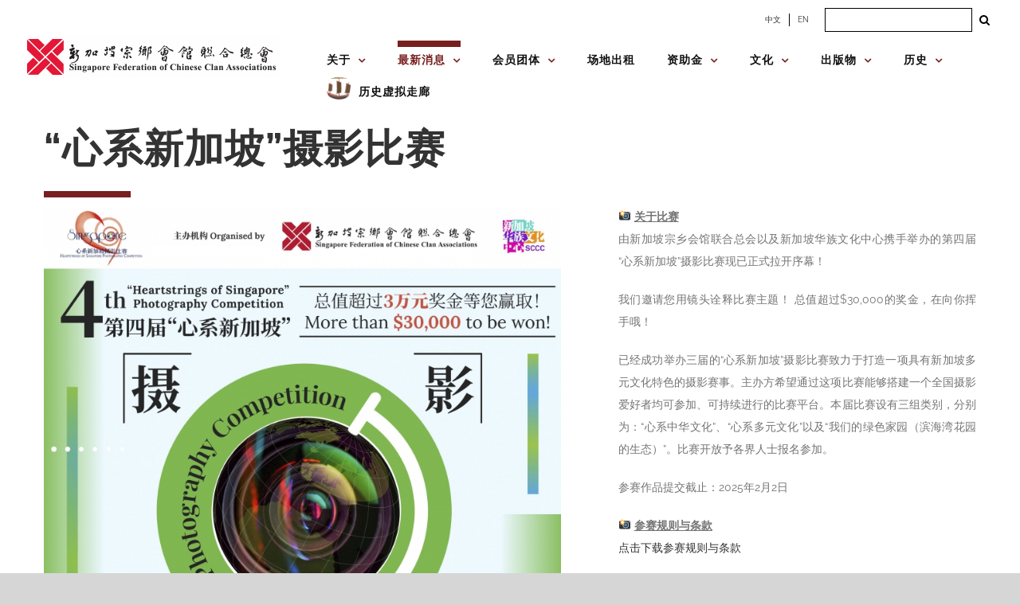

--- FILE ---
content_type: text/html; charset=utf-8
request_url: https://sfcca.sg/heartstrings/?fbclid=IwAR0jjcMeTfnkvir08vGgR3ntN5KK7zGFCpM_41whAMZ-_PIPTj0pJN80s5c
body_size: 40165
content:
<!DOCTYPE html>
<html class="avada-html-layout-wide avada-html-header-position-top" lang="zh-CN" prefix="og: http://ogp.me/ns# fb: http://ogp.me/ns/fb#">
<head>
	<meta http-equiv="X-UA-Compatible" content="IE=edge"/>
	<meta http-equiv="Content-Type" content="text/html; charset=utf-8"/>
	<meta name="viewport" content="width=device-width, initial-scale=1"/>
	<title>“心系新加坡”摄影比赛 &#8211; Singapore Federation of Chinese Clan Associations</title>
<meta name='robots' content='max-image-preview:large'/>
<link rel="alternate" href="https://sfcca.sg/heartstrings/" hreflang="zh"/>
<link rel="alternate" href="https://sfcca.sg/en/heartstrings_/" hreflang="en"/>
<link rel='dns-prefetch' href='//stats.wp.com'/>
<link rel='dns-prefetch' href='//fonts.googleapis.com'/>
<link rel="alternate" type="application/rss+xml" title="Singapore Federation of Chinese Clan Associations &raquo; Feed" href="https://sfcca.sg/feed/"/>
<link rel="alternate" type="application/rss+xml" title="Singapore Federation of Chinese Clan Associations &raquo; 评论 Feed" href="https://sfcca.sg/comments/feed/"/>
<link rel="alternate" type="text/calendar" title="Singapore Federation of Chinese Clan Associations &raquo; iCal Feed" href="https://sfcca.sg/events/?ical=1"/>
		
		
		
		
		
		
		<meta property="og:title" content="“心系新加坡”摄影比赛"/>
		<meta property="og:type" content="article"/>
		<meta property="og:url" content="https://sfcca.sg/heartstrings/"/>
		<meta property="og:site_name" content="Singapore Federation of Chinese Clan Associations"/>
		<meta property="og:description" content="“心系新加坡”摄影比赛 

‎‎
‎

📸 相关新闻

➡（第三届）“第三届“心系新加坡“摄影比赛——摄影座谈会：楼宇的动与静”
➡（第三届）“第三届“心系新加坡“摄影比赛成绩 出炉 42份优秀摄影作品荣获表彰”

➡（第二届）“抓住一瞬间, 成就好作品”摄影工作坊
➡（第二届）“数码后期修图”摄影工作坊
➡（第二届）线上颁奖典礼（包括得奖名单）

➡（第一届）“捕捉文化心灵的瞬间”工作坊
➡（第一届）颁奖典礼

📸 纪念刊       
‎‎
‎
📸 关于比赛
由新加坡宗乡会馆联合总会以及新加坡华族文化中心携手举办的第四届“心系新加坡”摄影比赛现已正式拉开序幕！
我们邀请您用镜头诠释比赛主题！ 总值超过$30,000的奖金，在向你挥手哦！
已经成功举办三届的“心系新加坡”摄影比赛致力于打造一项具有新加坡多元文化特色的摄影赛事。主办方希望通过这项比赛能够搭建一个全国摄影爱好者均可参加、可持续进行的比赛平台。本届比赛设有三组类别，分别为：“心系中华文化”、“心系多元文化”以及“我们的绿色家园（滨海湾花园的生态）”。比赛开放予各界人士报名参加。
参赛作品提交截止：2025年2月2日
📸 参赛规则与条款
点击下载参赛规则与条款

📸 参赛表格
点击下载表格

📸 参赛链接
https://forms.gle/1zGTsWTxVcWUVdz49"/>

				<script type="text/javascript">//<![CDATA[
window._wpemojiSettings={"baseUrl":"https:\/\/s.w.org\/images\/core\/emoji\/14.0.0\/72x72\/","ext":".png","svgUrl":"https:\/\/s.w.org\/images\/core\/emoji\/14.0.0\/svg\/","svgExt":".svg","source":{"concatemoji":"https:\/\/sfcca.sg\/wp-includes\/js\/wp-emoji-release.min.js?ver=6.4.7"}};!function(i,n){var o,s,e;function c(e){try{var t={supportTests:e,timestamp:(new Date).valueOf()};sessionStorage.setItem(o,JSON.stringify(t))}catch(e){}}function p(e,t,n){e.clearRect(0,0,e.canvas.width,e.canvas.height),e.fillText(t,0,0);var t=new Uint32Array(e.getImageData(0,0,e.canvas.width,e.canvas.height).data),r=(e.clearRect(0,0,e.canvas.width,e.canvas.height),e.fillText(n,0,0),new Uint32Array(e.getImageData(0,0,e.canvas.width,e.canvas.height).data));return t.every(function(e,t){return e===r[t]})}function u(e,t,n){switch(t){case"flag":return n(e,"\ud83c\udff3\ufe0f\u200d\u26a7\ufe0f","\ud83c\udff3\ufe0f\u200b\u26a7\ufe0f")?!1:!n(e,"\ud83c\uddfa\ud83c\uddf3","\ud83c\uddfa\u200b\ud83c\uddf3")&&!n(e,"\ud83c\udff4\udb40\udc67\udb40\udc62\udb40\udc65\udb40\udc6e\udb40\udc67\udb40\udc7f","\ud83c\udff4\u200b\udb40\udc67\u200b\udb40\udc62\u200b\udb40\udc65\u200b\udb40\udc6e\u200b\udb40\udc67\u200b\udb40\udc7f");case"emoji":return!n(e,"\ud83e\udef1\ud83c\udffb\u200d\ud83e\udef2\ud83c\udfff","\ud83e\udef1\ud83c\udffb\u200b\ud83e\udef2\ud83c\udfff")}return!1}function f(e,t,n){var r="undefined"!=typeof WorkerGlobalScope&&self instanceof WorkerGlobalScope?new OffscreenCanvas(300,150):i.createElement("canvas"),a=r.getContext("2d",{willReadFrequently:!0}),o=(a.textBaseline="top",a.font="600 32px Arial",{});return e.forEach(function(e){o[e]=t(a,e,n)}),o}function t(e){var t=i.createElement("script");t.src=e,t.defer=!0,i.head.appendChild(t)}"undefined"!=typeof Promise&&(o="wpEmojiSettingsSupports",s=["flag","emoji"],n.supports={everything:!0,everythingExceptFlag:!0},e=new Promise(function(e){i.addEventListener("DOMContentLoaded",e,{once:!0})}),new Promise(function(t){var n=function(){try{var e=JSON.parse(sessionStorage.getItem(o));if("object"==typeof e&&"number"==typeof e.timestamp&&(new Date).valueOf()<e.timestamp+604800&&"object"==typeof e.supportTests)return e.supportTests}catch(e){}return null}();if(!n){if("undefined"!=typeof Worker&&"undefined"!=typeof OffscreenCanvas&&"undefined"!=typeof URL&&URL.createObjectURL&&"undefined"!=typeof Blob)try{var e="postMessage("+f.toString()+"("+[JSON.stringify(s),u.toString(),p.toString()].join(",")+"));",r=new Blob([e],{type:"text/javascript"}),a=new Worker(URL.createObjectURL(r),{name:"wpTestEmojiSupports"});return void(a.onmessage=function(e){c(n=e.data),a.terminate(),t(n)})}catch(e){}c(n=f(s,u,p))}t(n)}).then(function(e){for(var t in e)n.supports[t]=e[t],n.supports.everything=n.supports.everything&&n.supports[t],"flag"!==t&&(n.supports.everythingExceptFlag=n.supports.everythingExceptFlag&&n.supports[t]);n.supports.everythingExceptFlag=n.supports.everythingExceptFlag&&!n.supports.flag,n.DOMReady=!1,n.readyCallback=function(){n.DOMReady=!0}}).then(function(){return e}).then(function(){var e;n.supports.everything||(n.readyCallback(),(e=n.source||{}).concatemoji?t(e.concatemoji):e.wpemoji&&e.twemoji&&(t(e.twemoji),t(e.wpemoji)))}))}((window,document),window._wpemojiSettings);
//]]></script>
<link rel='stylesheet' id='mec-select2-style-css' href='https://sfcca.sg/wp-content/plugins/modern-events-calendar-lite/assets/packages/select2/select2.min.css?ver=5.21.2' type='text/css' media='all'/>
<link rel='stylesheet' id='mec-font-icons-css' href='https://sfcca.sg/wp-content/plugins/modern-events-calendar-lite/assets/css/iconfonts.css?ver=6.4.7' type='text/css' media='all'/>
<link rel='stylesheet' id='mec-frontend-style-css' href='https://sfcca.sg/wp-content/plugins/modern-events-calendar-lite/assets/css/frontend.min.css?ver=5.21.2' type='text/css' media='all'/>
<link rel='stylesheet' id='mec-tooltip-style-css' href='https://sfcca.sg/wp-content/plugins/modern-events-calendar-lite/assets/packages/tooltip/tooltip.css?ver=6.4.7' type='text/css' media='all'/>
<link rel='stylesheet' id='mec-tooltip-shadow-style-css' href='https://sfcca.sg/wp-content/plugins/modern-events-calendar-lite/assets/packages/tooltip/tooltipster-sideTip-shadow.min.css?ver=6.4.7' type='text/css' media='all'/>
<link rel='stylesheet' id='featherlight-css' href='https://sfcca.sg/wp-content/plugins/modern-events-calendar-lite/assets/packages/featherlight/featherlight.css?ver=6.4.7' type='text/css' media='all'/>
<link rel='stylesheet' id='mec-google-fonts-css' href='//fonts.googleapis.com/css?family=Montserrat%3A400%2C700%7CRoboto%3A100%2C300%2C400%2C700&#038;ver=6.4.7' type='text/css' media='all'/>
<link rel='stylesheet' id='mec-lity-style-css' href='https://sfcca.sg/wp-content/plugins/modern-events-calendar-lite/assets/packages/lity/lity.min.css?ver=6.4.7' type='text/css' media='all'/>
<style id='wp-emoji-styles-inline-css' type='text/css'>img.wp-smiley,img.emoji{display:inline!important;border:none!important;box-shadow:none!important;height:1em!important;width:1em!important;margin:0 .07em!important;vertical-align:-.1em!important;background:none!important;padding:0!important}</style>
<link rel='stylesheet' id='wp-components-css' href='https://sfcca.sg/wp-includes/css/dist/components/style.min.css?ver=6.4.7' type='text/css' media='all'/>
<link rel='stylesheet' id='wp-block-editor-css' href='https://sfcca.sg/wp-includes/css/dist/block-editor/style.min.css?ver=6.4.7' type='text/css' media='all'/>
<link rel='stylesheet' id='wp-reusable-blocks-css' href='https://sfcca.sg/wp-includes/css/dist/reusable-blocks/style.min.css?ver=6.4.7' type='text/css' media='all'/>
<link rel='stylesheet' id='wp-patterns-css' href='https://sfcca.sg/wp-includes/css/dist/patterns/style.min.css?ver=6.4.7' type='text/css' media='all'/>
<link rel='stylesheet' id='wp-editor-css' href='https://sfcca.sg/wp-includes/css/dist/editor/style.min.css?ver=6.4.7' type='text/css' media='all'/>
<link rel='stylesheet' id='algori_pdf_viewer-cgb-style-css-css' href='https://sfcca.sg/wp-content/plugins/algori-pdf-viewer/dist/blocks.style.build.css' type='text/css' media='all'/>
<link rel='stylesheet' id='mediaelement-css' href='https://sfcca.sg/wp-includes/js/mediaelement/mediaelementplayer-legacy.min.css?ver=4.2.17' type='text/css' media='all'/>
<link rel='stylesheet' id='wp-mediaelement-css' href='https://sfcca.sg/wp-includes/js/mediaelement/wp-mediaelement.min.css?ver=6.4.7' type='text/css' media='all'/>
<style id='jetpack-sharing-buttons-style-inline-css' type='text/css'>.jetpack-sharing-buttons__services-list{display:flex;flex-direction:row;flex-wrap:wrap;gap:0;list-style-type:none;margin:5px;padding:0}.jetpack-sharing-buttons__services-list.has-small-icon-size{font-size:12px}.jetpack-sharing-buttons__services-list.has-normal-icon-size{font-size:16px}.jetpack-sharing-buttons__services-list.has-large-icon-size{font-size:24px}.jetpack-sharing-buttons__services-list.has-huge-icon-size{font-size:36px}@media print{.jetpack-sharing-buttons__services-list{display:none!important}}ul.jetpack-sharing-buttons__services-list.has-background{padding:1.25em 2.375em}</style>
<style id='filebird-block-filebird-gallery-style-inline-css' type='text/css'>ul.filebird-block-filebird-gallery{margin:auto!important;padding:0!important;width:100%}ul.filebird-block-filebird-gallery.layout-grid{display:grid;grid-gap:20px;align-items:stretch;grid-template-columns:repeat(var(--columns),1fr);justify-items:stretch}ul.filebird-block-filebird-gallery.layout-grid li img{border:1px solid #ccc;box-shadow:2px 2px 6px 0 rgba(0,0,0,.3);height:100%;max-width:100%;-o-object-fit:cover;object-fit:cover;width:100%}ul.filebird-block-filebird-gallery.layout-masonry{-moz-column-count:var(--columns);-moz-column-gap:var(--space);column-gap:var(--space);-moz-column-width:var(--min-width);columns:var(--min-width) var(--columns);display:block;overflow:auto}ul.filebird-block-filebird-gallery.layout-masonry li{margin-bottom:var(--space)}ul.filebird-block-filebird-gallery li{list-style:none}ul.filebird-block-filebird-gallery li figure{height:100%;margin:0;padding:0;position:relative;width:100%}ul.filebird-block-filebird-gallery li figure figcaption{background:linear-gradient(0deg,rgba(0,0,0,.7),rgba(0,0,0,.3) 70%,transparent);bottom:0;box-sizing:border-box;color:#fff;font-size:.8em;margin:0;max-height:100%;overflow:auto;padding:3em .77em .7em;position:absolute;text-align:center;width:100%;z-index:2}ul.filebird-block-filebird-gallery li figure figcaption a{color:inherit}</style>
<style id='classic-theme-styles-inline-css' type='text/css'>.wp-block-button__link{color:#fff;background-color:#32373c;border-radius:9999px;box-shadow:none;text-decoration:none;padding:calc(.667em + 2px) calc(1.333em + 2px);font-size:1.125em}.wp-block-file__button{background:#32373c;color:#fff;text-decoration:none}</style>
<style id='global-styles-inline-css' type='text/css'>body{--wp--preset--color--black:#000;--wp--preset--color--cyan-bluish-gray:#abb8c3;--wp--preset--color--white:#fff;--wp--preset--color--pale-pink:#f78da7;--wp--preset--color--vivid-red:#cf2e2e;--wp--preset--color--luminous-vivid-orange:#ff6900;--wp--preset--color--luminous-vivid-amber:#fcb900;--wp--preset--color--light-green-cyan:#7bdcb5;--wp--preset--color--vivid-green-cyan:#00d084;--wp--preset--color--pale-cyan-blue:#8ed1fc;--wp--preset--color--vivid-cyan-blue:#0693e3;--wp--preset--color--vivid-purple:#9b51e0;--wp--preset--gradient--vivid-cyan-blue-to-vivid-purple:linear-gradient(135deg,rgba(6,147,227,1) 0%,#9b51e0 100%);--wp--preset--gradient--light-green-cyan-to-vivid-green-cyan:linear-gradient(135deg,#7adcb4 0%,#00d082 100%);--wp--preset--gradient--luminous-vivid-amber-to-luminous-vivid-orange:linear-gradient(135deg,rgba(252,185,0,1) 0%,rgba(255,105,0,1) 100%);--wp--preset--gradient--luminous-vivid-orange-to-vivid-red:linear-gradient(135deg,rgba(255,105,0,1) 0%,#cf2e2e 100%);--wp--preset--gradient--very-light-gray-to-cyan-bluish-gray:linear-gradient(135deg,#eee 0%,#a9b8c3 100%);--wp--preset--gradient--cool-to-warm-spectrum:linear-gradient(135deg,#4aeadc 0%,#9778d1 20%,#cf2aba 40%,#ee2c82 60%,#fb6962 80%,#fef84c 100%);--wp--preset--gradient--blush-light-purple:linear-gradient(135deg,#ffceec 0%,#9896f0 100%);--wp--preset--gradient--blush-bordeaux:linear-gradient(135deg,#fecda5 0%,#fe2d2d 50%,#6b003e 100%);--wp--preset--gradient--luminous-dusk:linear-gradient(135deg,#ffcb70 0%,#c751c0 50%,#4158d0 100%);--wp--preset--gradient--pale-ocean:linear-gradient(135deg,#fff5cb 0%,#b6e3d4 50%,#33a7b5 100%);--wp--preset--gradient--electric-grass:linear-gradient(135deg,#caf880 0%,#71ce7e 100%);--wp--preset--gradient--midnight:linear-gradient(135deg,#020381 0%,#2874fc 100%);--wp--preset--font-size--small:10.5px;--wp--preset--font-size--medium:20px;--wp--preset--font-size--large:21px;--wp--preset--font-size--x-large:42px;--wp--preset--font-size--normal:14px;--wp--preset--font-size--xlarge:28px;--wp--preset--font-size--huge:42px;--wp--preset--spacing--20:.44rem;--wp--preset--spacing--30:.67rem;--wp--preset--spacing--40:1rem;--wp--preset--spacing--50:1.5rem;--wp--preset--spacing--60:2.25rem;--wp--preset--spacing--70:3.38rem;--wp--preset--spacing--80:5.06rem;--wp--preset--shadow--natural:6px 6px 9px rgba(0,0,0,.2);--wp--preset--shadow--deep:12px 12px 50px rgba(0,0,0,.4);--wp--preset--shadow--sharp:6px 6px 0 rgba(0,0,0,.2);--wp--preset--shadow--outlined:6px 6px 0 -3px rgba(255,255,255,1) , 6px 6px rgba(0,0,0,1);--wp--preset--shadow--crisp:6px 6px 0 rgba(0,0,0,1)}:where(.is-layout-flex){gap:.5em}:where(.is-layout-grid){gap:.5em}body .is-layout-flow>.alignleft{float:left;margin-inline-start:0;margin-inline-end:2em}body .is-layout-flow>.alignright{float:right;margin-inline-start:2em;margin-inline-end:0}body .is-layout-flow>.aligncenter{margin-left:auto!important;margin-right:auto!important}body .is-layout-constrained>.alignleft{float:left;margin-inline-start:0;margin-inline-end:2em}body .is-layout-constrained>.alignright{float:right;margin-inline-start:2em;margin-inline-end:0}body .is-layout-constrained>.aligncenter{margin-left:auto!important;margin-right:auto!important}body .is-layout-constrained > :where(:not(.alignleft):not(.alignright):not(.alignfull)){max-width:var(--wp--style--global--content-size);margin-left:auto!important;margin-right:auto!important}body .is-layout-constrained>.alignwide{max-width:var(--wp--style--global--wide-size)}body .is-layout-flex{display:flex}body .is-layout-flex{flex-wrap:wrap;align-items:center}body .is-layout-flex>*{margin:0}body .is-layout-grid{display:grid}body .is-layout-grid>*{margin:0}:where(.wp-block-columns.is-layout-flex){gap:2em}:where(.wp-block-columns.is-layout-grid){gap:2em}:where(.wp-block-post-template.is-layout-flex){gap:1.25em}:where(.wp-block-post-template.is-layout-grid){gap:1.25em}.has-black-color{color:var(--wp--preset--color--black)!important}.has-cyan-bluish-gray-color{color:var(--wp--preset--color--cyan-bluish-gray)!important}.has-white-color{color:var(--wp--preset--color--white)!important}.has-pale-pink-color{color:var(--wp--preset--color--pale-pink)!important}.has-vivid-red-color{color:var(--wp--preset--color--vivid-red)!important}.has-luminous-vivid-orange-color{color:var(--wp--preset--color--luminous-vivid-orange)!important}.has-luminous-vivid-amber-color{color:var(--wp--preset--color--luminous-vivid-amber)!important}.has-light-green-cyan-color{color:var(--wp--preset--color--light-green-cyan)!important}.has-vivid-green-cyan-color{color:var(--wp--preset--color--vivid-green-cyan)!important}.has-pale-cyan-blue-color{color:var(--wp--preset--color--pale-cyan-blue)!important}.has-vivid-cyan-blue-color{color:var(--wp--preset--color--vivid-cyan-blue)!important}.has-vivid-purple-color{color:var(--wp--preset--color--vivid-purple)!important}.has-black-background-color{background-color:var(--wp--preset--color--black)!important}.has-cyan-bluish-gray-background-color{background-color:var(--wp--preset--color--cyan-bluish-gray)!important}.has-white-background-color{background-color:var(--wp--preset--color--white)!important}.has-pale-pink-background-color{background-color:var(--wp--preset--color--pale-pink)!important}.has-vivid-red-background-color{background-color:var(--wp--preset--color--vivid-red)!important}.has-luminous-vivid-orange-background-color{background-color:var(--wp--preset--color--luminous-vivid-orange)!important}.has-luminous-vivid-amber-background-color{background-color:var(--wp--preset--color--luminous-vivid-amber)!important}.has-light-green-cyan-background-color{background-color:var(--wp--preset--color--light-green-cyan)!important}.has-vivid-green-cyan-background-color{background-color:var(--wp--preset--color--vivid-green-cyan)!important}.has-pale-cyan-blue-background-color{background-color:var(--wp--preset--color--pale-cyan-blue)!important}.has-vivid-cyan-blue-background-color{background-color:var(--wp--preset--color--vivid-cyan-blue)!important}.has-vivid-purple-background-color{background-color:var(--wp--preset--color--vivid-purple)!important}.has-black-border-color{border-color:var(--wp--preset--color--black)!important}.has-cyan-bluish-gray-border-color{border-color:var(--wp--preset--color--cyan-bluish-gray)!important}.has-white-border-color{border-color:var(--wp--preset--color--white)!important}.has-pale-pink-border-color{border-color:var(--wp--preset--color--pale-pink)!important}.has-vivid-red-border-color{border-color:var(--wp--preset--color--vivid-red)!important}.has-luminous-vivid-orange-border-color{border-color:var(--wp--preset--color--luminous-vivid-orange)!important}.has-luminous-vivid-amber-border-color{border-color:var(--wp--preset--color--luminous-vivid-amber)!important}.has-light-green-cyan-border-color{border-color:var(--wp--preset--color--light-green-cyan)!important}.has-vivid-green-cyan-border-color{border-color:var(--wp--preset--color--vivid-green-cyan)!important}.has-pale-cyan-blue-border-color{border-color:var(--wp--preset--color--pale-cyan-blue)!important}.has-vivid-cyan-blue-border-color{border-color:var(--wp--preset--color--vivid-cyan-blue)!important}.has-vivid-purple-border-color{border-color:var(--wp--preset--color--vivid-purple)!important}.has-vivid-cyan-blue-to-vivid-purple-gradient-background{background:var(--wp--preset--gradient--vivid-cyan-blue-to-vivid-purple)!important}.has-light-green-cyan-to-vivid-green-cyan-gradient-background{background:var(--wp--preset--gradient--light-green-cyan-to-vivid-green-cyan)!important}.has-luminous-vivid-amber-to-luminous-vivid-orange-gradient-background{background:var(--wp--preset--gradient--luminous-vivid-amber-to-luminous-vivid-orange)!important}.has-luminous-vivid-orange-to-vivid-red-gradient-background{background:var(--wp--preset--gradient--luminous-vivid-orange-to-vivid-red)!important}.has-very-light-gray-to-cyan-bluish-gray-gradient-background{background:var(--wp--preset--gradient--very-light-gray-to-cyan-bluish-gray)!important}.has-cool-to-warm-spectrum-gradient-background{background:var(--wp--preset--gradient--cool-to-warm-spectrum)!important}.has-blush-light-purple-gradient-background{background:var(--wp--preset--gradient--blush-light-purple)!important}.has-blush-bordeaux-gradient-background{background:var(--wp--preset--gradient--blush-bordeaux)!important}.has-luminous-dusk-gradient-background{background:var(--wp--preset--gradient--luminous-dusk)!important}.has-pale-ocean-gradient-background{background:var(--wp--preset--gradient--pale-ocean)!important}.has-electric-grass-gradient-background{background:var(--wp--preset--gradient--electric-grass)!important}.has-midnight-gradient-background{background:var(--wp--preset--gradient--midnight)!important}.has-small-font-size{font-size:var(--wp--preset--font-size--small)!important}.has-medium-font-size{font-size:var(--wp--preset--font-size--medium)!important}.has-large-font-size{font-size:var(--wp--preset--font-size--large)!important}.has-x-large-font-size{font-size:var(--wp--preset--font-size--x-large)!important}.wp-block-navigation a:where(:not(.wp-element-button)){color:inherit}:where(.wp-block-post-template.is-layout-flex){gap:1.25em}:where(.wp-block-post-template.is-layout-grid){gap:1.25em}:where(.wp-block-columns.is-layout-flex){gap:2em}:where(.wp-block-columns.is-layout-grid){gap:2em}.wp-block-pullquote{font-size:1.5em;line-height:1.6}</style>
<link rel='stylesheet' id='cf7-countries-css' href='https://sfcca.sg/wp-content/plugins/cf7-countries/public/css/cf7-countries-public.css?ver=1.0.0' type='text/css' media='all'/>
<link rel='stylesheet' id='contact-form-7-css' href='https://sfcca.sg/wp-content/plugins/contact-form-7/includes/css/styles.css?ver=5.4.2' type='text/css' media='all'/>
<link rel='stylesheet' id='cff-css' href='https://sfcca.sg/wp-content/plugins/custom-facebook-feed-pro/assets/css/cff-style.min.css?ver=4.6.2' type='text/css' media='all'/>
<link rel='stylesheet' id='abcfsl-staff-list-css' href='https://sfcca.sg/wp-content/plugins/abcfolio-staff-list-pro/css/staff-list.css?ver=3.0.0' type='text/css' media='all'/>
<link rel='stylesheet' id='fusion-dynamic-css-css' href='https://sfcca.sg/wp-content/uploads/fusion-styles/d61cb9b53e772fb7646369ad73f18759.min.css?ver=3.4.1' type='text/css' media='all'/>
<script type="text/javascript" src="https://sfcca.sg/wp-includes/js/jquery/jquery.min.js?ver=3.7.1" id="jquery-core-js"></script>
<script type="text/javascript" src="https://sfcca.sg/wp-includes/js/jquery/jquery-migrate.min.js?ver=3.4.1" id="jquery-migrate-js"></script>
<script type="text/javascript" id="mec-frontend-script-js-extra">//<![CDATA[
var mecdata={"day":"day","days":"days","hour":"hour","hours":"hours","minute":"minute","minutes":"minutes","second":"second","seconds":"seconds","elementor_edit_mode":"no","recapcha_key":"","ajax_url":"https:\/\/sfcca.sg\/wp-admin\/admin-ajax.php","fes_nonce":"e78f2fa608","current_year":"2026","current_month":"01","datepicker_format":"yy-mm-dd&Y-m-d"};
//]]></script>
<script type="text/javascript" src="https://sfcca.sg/wp-content/plugins/modern-events-calendar-lite/assets/js/frontend.js?ver=5.21.2" id="mec-frontend-script-js"></script>
<script type="text/javascript" src="https://sfcca.sg/wp-content/plugins/modern-events-calendar-lite/assets/js/events.js?ver=5.21.2" id="mec-events-script-js"></script>
<script type="text/javascript" src="https://sfcca.sg/wp-content/plugins/cf7-countries/public/js/cf7-countries-public.js?ver=1.0.0" id="cf7-countries-js"></script>
<link rel="https://api.w.org/" href="https://sfcca.sg/wp-json/"/><link rel="alternate" type="application/json" href="https://sfcca.sg/wp-json/wp/v2/pages/31249"/><link rel="EditURI" type="application/rsd+xml" title="RSD" href="https://sfcca.sg/xmlrpc.php?rsd"/>
<meta name="generator" content="WordPress 6.4.7"/>
<link rel="canonical" href="https://sfcca.sg/heartstrings/"/>
<link rel='shortlink' href='https://sfcca.sg/?p=31249'/>
<link rel="alternate" type="application/json+oembed" href="https://sfcca.sg/wp-json/oembed/1.0/embed?url=https%3A%2F%2Fsfcca.sg%2Fheartstrings%2F"/>
<link rel="alternate" type="text/xml+oembed" href="https://sfcca.sg/wp-json/oembed/1.0/embed?url=https%3A%2F%2Fsfcca.sg%2Fheartstrings%2F&#038;format=xml"/>
<!-- start Simple Custom CSS and JS -->
<style type="text/css">.memberpressproduct .entry-title{display:none}.mepr_error li{color:#000}.mepr_error a{font-size:18px;color:#00f;text-decoration:underline}.mp-password-strength-display{display:block}.mp_wrapper .mepr_price .mepr_price_cell_label{display:none!important}h1.mp_yuan-reg--header{font-size:32px;font-weight:bold;color:#78201f;text-transform:none}.have-coupon-link{display:none}.mp-form-row.mepr_coupon{display:block}</style>
<!-- end Simple Custom CSS and JS -->
<!-- start Simple Custom CSS and JS -->
<style type="text/css">
/* Add your CSS code here.

For example:
.example {
    color: red;
}

For brushing up on your CSS knowledge, check out http://www.w3schools.com/css/css_syntax.asp

End of comment */ 


jQuery(document).ready(function( $ ){
  	var hypy1 = $("#hypy1");
	var hypy2 = $("#hypy2");
	var hypy3 = $("#hypy3");
	var hypy4 = $("#hypy4");

	var huayu1 = $("#huayu1");
	var huayu2 = $("#huayu2");
	var huayu3 = $("#huayu3");
	var huayu4 = $("#huayu4");

	var titleEnglish = $("#culture__title--en");
  	var description = $(".culture__description");
  
  	var festivalImage = $(".culture__img");
  
  	var cultureLink = $(".culture__link");
  
  	var arrayHypy1,
    arrayHypy2,
	arrayHypy3,
	arrayHypy4,
    arrayHuayu1,
    arrayHuayu2,
    arrayHuayu3,
    arrayHuayu4,
    arrayTitleEnglish,
    arrayDescriptionEnglish,
    arrayDescriptionChinese,
    arrayImages = [];
  
  	// get pathname to check for current language selected based on first 3 characters
  
  	var urlPathname = '';
  	var firstThreeChars = '';
  	var pageLanguage = '';
  
  	function getUrlPathname() {
      
      window.location.pathname !== !true ? urlPathname = window.location.pathname : urlPathname = document.location.pathname;
      
      return urlPathname;
    }
  	
  	getUrlPathname();
  
  	function checkUrlPathname(pathname) {
      firstThreeChars = pathname.substr(0, 3);
      
      return firstThreeChars;
    }
  
  	checkUrlPathname(urlPathname);
  
  	function checkPageLanguage(pathnameSubstring) {
      	if (pathnameSubstring === '/en') {
         	pageLanguage = 'english';
        } else {
         	pageLanguage = 'mandarin'; 
        }
      
      	return pageLanguage;
    }
    
  	checkPageLanguage(firstThreeChars);
  
	
  	function initFestival(pageLanguage) {
    	  
    
  
  
	  // Arrays for pinyin and Chinese characters

	  arrayHuayu1 = [
		"",
		"",
		"",
		“穿”,
		"",
		"",
		“做”,
		“土”, 		"",
		“安”
	  ];

	  arrayHuayu2 = [
		“送”,
		“服”,
		“安”,
		“寿”,
		“入”,
		“祭”,
		“功”,
		“守”,
		“葬”,
		“置”
	  ];

	  arrayHuayu3 = [
		“终”,
		“孝”,
		“魂“,
		“衣”,
		“殓”,
		“祀”,
		“德”,
		“丧”,
		“火”,
		“神”
	  ];

	arrayHuayu4 = [
		"",
		"",
		"",
		"",
		"",
		"",
		"",
		“”,
		“化”,
		“位”
	  ];
      

	 // English Titles
	 arrayTitleEnglish = [
		"(Gatherings of the Family)",
		"(Wearing of Mourning Garments)",
		"(Rituals for the Repose of the Dead)",
		"(Ritualised Washing and Clothing of the Deceased)",
		"(The Coffining)",
		"(Presentation of Food Sacrifices)",
		"(Final Night Rituals)",
		"(Holding of Funeral Wake)",
		"(Burial or Cremation)",
		"(Installation of the Deceased as an Ancestor)"
	 ];
 	
     if (pageLanguage === 'english') {
         
       	  ritualsLink.attr("href", "https://sfcca.sg/en/rituals/“);
  		  
       // English Descriptions
		  arrayDescriptionEnglish = [
			"When a Chinese man is near death, all the family members – children, grandchildren and sons and daughters-in-law – are summoned and they gather around the bedside to await his death. It is considered an unfilial act not to be at the deathbed of one’s parent. People travel long distances, and sons who are overseas are required to make the trip home. At the moment of death, the family members burst out into loud wailing and crying. The living room is cleared of all furniture and household items. A white banner is placed over the door of the home to signify that a death has occurred in the family.Friends and relatives are then notified of the death. This is done by word of mouth. It is also common in Singapore to place an obituary notice in the newspaper to inform friends about the death. Because longevity is highly valued, it is a Chinese traditional practice to add three or five years to the deceased’s age.The death of a parent provides for the integration of the family and the perpetuation of the continuum of descent. Most funeral rituals are performed by the family as a group. This strengthens the bonds of the kin group.",
			"Family members of the deceased put on special garments as a sign of mourning. For the traditional Chinese, there are five grades of mourning. Garments in different colours of white, black, blue and green are used to denote the relationship of the mourners to the deceased.For example, sons and daughters are first order mourners. They wear white shirts and trousers made of cotton. In Singapore, there is a general reduction in the differentiation of mourning grades. It is more common to use white or black as symbol of mourning.Mourning pins or xiao are worn from the first day of the funeral. These are small pieces of cloth, about 3.5 cm by 2 cm and are pinned on the shirt sleeves. If the deceased is a male the pin is worn on the left side; if the deceased is a female the pin in worn on the right sleeve. The grades of xiao generally correspond with the order of the mourning garments. In traditional China, these are worn for up to three years. In Singapore, they are generally worn for 49 or 100 days. During the mourning period, red, yellow and brown clothes are not worn.",
			"The traditional Chinese believe that the soul of the deceased must make his way to “Western Heaven” after death. Many rituals are conducted by family members to assist the deceased on this journey. Although there are some variations along regional lines, as well as differences in degree of elaborateness, certain standardised rituals are always performed.",
			"Traditionally, water for washing the dead must be obtained from the river and purchased from the gods. Nowadays, it is more common for tap water to be used.  The sons of the deceased perform this ritual, symbolically wiping the body of the deceased three times. This ritual is important because, according to Chinese beliefs, “a person with an unclean body will be despised and punished in Hell.” After the washing, the deceased is dressed.",
			"After washing and dressing the deceased, the ru lian or “entering the wood” ritual is performed. Some personal articles of the deceased are also placed inside the coffin, in the belief that the deceased will continue to use them in the afterworld.",
			"Food offerings are presented to the deceased. Although there are varying degrees of elaborateness, the basic items are rice, some meat dishes, incense and joss-money. The other items offered are optional. The offering of food and joss-paper signifies the continuing interdependence between the living descendants and the dead relative.",
			"On the final night of the wake, religious specialists (Buddhist monks or nuns or Taoist priests or priestesses) are engaged to conduct the funerary rites. The prayers serve the important function of leading the soul of the deceased through the netherworld and to assist the deceased in his transformation from a ghost into an ancestor.",
			"The funeral wakes range from three to seven days, and are always held for an odd number of days because even numbers are associated with joyous occasions. Such wakes are to enable relatives and friends to pay their last respects to the deceased and are either held at the home of the deceased or in funeral parlours. In Singapore, it is now a common practice to have shorter wakes since visitation is easy.In the evenings, friends will pay their respects to the family of the deceased.  On arrival, the more traditional Chinese will light a single joss-stick and perform a ritual bai (bow) to the deceased.  It is also acceptable to bow three times without the joss-sticks. One or more representatives of the deceased’s family will stand or kneel by the side of the altar to acknowledge the paying of respects with a bow to the visitor. In turn, the visitor also gives a slight bow to the “hosts” before leaving the altar.Traditionally, the deceased’s family is expected to keep all-night vigils during the wake. To help the family members stay awake, it has become a practice for friends to gamble at the wake. It should be pointed out, however, that such a practice not only detracts from the solemnity of the occasion but is also liable to be abused by unscrupulous people looking for gambling opportunities.It is also a practice for relatives and friends to express their condolences by sending wreaths or making cash contributions to help the bereaved family. Cash contributions are presented in white envelopes, thus giving rise to their reference as bai jin (white gold). A sensible practice that is becoming more widespread is for families of the deceased to indicate their preference for relatives and friends to make donations to charity instead of sending wreaths as a mark of remembrance.Being a funerary ritual, visitors are expected to dress in sombre colours. Visitors are given red threads or red packets containing a coin to ensure a safe journey home. They are supposed to leave quietly, without saying goodbye to the deceased’s family.",
			"At the end of the final overnight vigil, the family prepares for the burial or cremation of the deceased. Early in the morning of the funeral, preparations are made for moving the deceased to the graveyard or crematorium.Family members and visitors pay their last respects to the deceased. Six volunteers then carry the coffin and place it in the hearse. The figure of a lion or a crane on top of the hearse indicates that the deceased is a man or woman respectively.The funeral procession is normally headed by a band of musicians. The music is meant to frighten away malicious spirits lurking around the funeral site.The cortege forms behind the hearse, with sons and daughters in the first row, followed by other family members. In traditional Chinese society, family members will accompany the deceased in this manner all the way to the graveyard.  In Singapore, the procession will walk for a short distance as a final gesture of farewell and then board vehicles to proceed to the graveyard.On arrival at the graveyard, the coffin is lowered into the ground. Two lighted candles, a pair of joss-sticks, and a simple offering are placed before the deceased. Family members and friends pay their final respects. The grave plot is then sealed by professional gravediggers.  The eldest son carries the joss-urn and the second son or eldest grandson carries the photo of the deceased. These will be placed on the family ancestral altar at home.In recent years, the land shortage in Singapore has resulted in the popularity of cremation as an alternative form of internment. Except for the process of burning instead of burying, the rituals are similar. On arrival at the crematorium, the coffin is set on trestles before the altar. After the monks have performed the last rituals, the coffin is pushed into an enclosed burner. On the following day, the family members return to the crematorium to collect the bones. The bones are spread on a tray, and using chopsticks, family members place the remains in an urn. The urn is then sealed and placed in a columbarium.",
			"The completion of the funeral rituals marks the transformation of the deceased into an ancestor of the family. The picture of the deceased and the urn are taken home and placed on the ancestral altar. In Singapore, it is not uncommon to pay a sum of money to have the ancestral table installed in a temple.Regular rituals, including the offering of food and joss-sticks, are carried out before the ancestral tablet. These rituals serve for family members to remember the ancestor and for filial children to show their respect and fond remembrance of the dead."
	 	 ];
        
      } else {
      
        rutualsLink.attr("href", "https://sfcca.sg/文化-传统习俗copy/");
        
      	// Mandarin Descriptions
	  	arrayDescriptionChinese = [
			"当家中长辈临终之时，全体家庭成员，包括儿子、媳妇、女儿、孙子都必须集合在他的床前，直至他断气，这叫做“亲视含殓”。如果父母或祖父母临终时，子孙没有侍后在侧，就被认为不孝。即使远行或身在外地的子 孙，也必须赶回家奔丧，当至亲死亡时，家人都要号啕痛哭，叫做“哭丧”。如果在家里守丧的话客厅的家具杂物要作适当的搬移，并在大门上挂上白布，表示家里有人逝世。接着发丧受吊，向亲友报丧，以电话通知亲友，有些丧家也在报章上刊登讣告，更广泛地向亲友报丧。华人是重视长寿的民族，因此不论在讣告或灯笼上，都把死者的年龄多加三岁，并且以虚龄计算。父母或祖父母的逝世与整个家庭都有密切的关系，全家人都必须守丧，华人丧礼标志着家族成员之间的血缘关系，以及家庭的社会关系。",
			"当至亲去世后，家庭成员必须穿上孝服，这种礼俗叫做“上孝”，也叫做“成服举丧”，孝服的颜色有白色、黑色、蓝色和绿色，表示家庭成员和死者的亲属关系。儿子、媳妇、女儿的关系是最亲密的，他们穿上棉布缝制的白色衣裤。新加坡华人丧服的颜色已趋向简化，大部分人采用白色或黑色孝服。根据礼俗，守丧的第一天就必须举行“上孝”仪式，除了穿孝服 之外，还得在衣袖上端别上一小块“孝”布，叫做“戴孝”，孝布的面积大约是 长1寸半，宽1寸，如果死者是男性，孝布别在左袖上，女性则别在右袖上。至于该别上什么颜色的孝布也按照家庭成员和死者的亲属关系不同而有所分别，它的差别大体上与孝服一样。按照传统，家庭成员必须为死者戴孝三年。在新加坡，一般人只“戴孝”49天或100天。在守孝期间以及“戴孝”期间必须穿着 素色衣服，不可以 穿着红色、黄色、褐色或色彩鲜艳的衣服。",
			"按照传统观念，一般人相信死后灵魂会上西天，即所谓“人往西天”、“驾鹤西归”，为了帮助死者顺利“上路”而举行各种仪式，这些仪式虽然 因籍贯不同而有差别，但是仍有一些仪式是大家共同遵守的。",
			"过去，家属必须到河边提取河水回来替死者洗净遗体或向神灵“买水”。现在，一般人都用自来水。这种仪式通常由死者的儿子执行，象征式的为 死者洗身三遍。洗净之后，随即替死者穿上寿衣。在丧葬礼俗过程中，这项仪式是重要的，死者如果身体不清洁，到了阴间将会被鄙视和受惩罚。",
			"为死者洗净身体，穿上寿衣之后，接着便举行入殓仪式，同时把死者的一些日常用品或喜爱的东西也放在灵柩内，这叫做“随葬品”，人们相信死者到了阴间还能继续使用生前所用过的东西。",
			"死者入殓之后，设立灵台，摆设三牲水果等祭品，基本的祭品有 饭、肉和鱼并点燃香烛和纸钱，供奉香烛和纸钱象征着死者与家 属之间的关系绵延不断，即“薪火相传”之意.”,
			"在停丧的最后一晚，请僧尼或道士为死者诵经做功德，超度亡魂。",
			"守丧通常是三天至七天，按习俗必定是奇数，因为偶数是属于办 喜事的。守丧期间，亲友陆续前来吊祭以表最后的敬意。守丧礼 俗可在家里或殡仪馆举行。在新加坡，守丧期已逐渐减少。前来吊唁的亲友都会向丧家慰问，比较传统的礼俗是上一支香， 拜祭死者，也可以向死者三鞠躬表示最后的敬意。死者的家属在灵台旁边站立鞠躬表示谢意，更加庄重的家属还跪者致谢，礼毕， 吊唁者也应该向“主人”稍微鞠躬回礼。在守丧期间，死者家属会通宵守着灵台，为了帮助孝子贤孙们消 除睡意，有些亲友会在治丧处搓麻将，不过这种做法削弱了办丧 事的严肃气氛 ，也让好赌的人把治丧处当作赌场。我国华人一般是送花圈或给帛金（赙仪〕，向丧家表示吊唁。也 常有丧家在讣告中表示“敬辞花圈帛金，转购慈善礼券以捐赠慈善机构”的做 法，这种善举比赠送花圈来得更有意义。前往吊唁的亲友应该穿着素色的衣服，丧家以一束红丝线或一个包着银角的红包送给前来吊唁的亲友，让亲友安全回家。吊唁者 离开时不必向丧家告辞，静静离开就行了。",
			"停丧的最后一晚，做完功德之后，家属必须为死者的出殡盛事做好准备。出殡当天的清晨，把一切善后事都准备妥当，接着把灵柩送往坟场埋葬或送往火化场。出殡之前，家属和亲友向死者举行最后的致敬仪式，随即由六位自愿人士或殡仪馆工人把灵柩扛上灵车，灵盖上饰有狮子或仙鹤， 以区别死者是男性或女性。送葬的队伍通常由一支乐队领先，奏乐的目的是驱走躲藏在附近 的鬼魅。送葬的队伍跟在灵车的后面，第一排是儿子和女儿，其他家属跟随在后。根据传统的送葬礼俗，是要步行把灵柩送到坟场的，在新加坡，送葬的队伍只需步行一段很短的路程，然后登上车辆，前往坟场。到了坟场，把灵柩扛下，在灵柩之前点燃一对香烛，供奉一些简 单的祭品，家属和亲友向死者再作最后的敬意，然后把墓穴填平。 这时候，长子和次子分别捧着死者的遗像和灵牌。近年来，新加坡由于土地短缺，已普遍采取火化仪式，但是，除了以火化代替土葬之外，其他仪式仍旧不变。到了火化场，先把灵柩置放在祭坛前的架子上。僧尼或道士做完了法事之后，工人把灵柩推入密封的炉中火化。第二天，家属回到火化场捡拾骨灰。 先把骨灰放在托盘上，家属细心地捡起小块的骨肢，置放在骨灰瓮里，随即把骨灰瓮密封安置在寺庙或骨灰塔。”,
			"葬礼完毕后，子孙便把死者的遗像和灵牌带回家里，安置在祖先神坛上。在新加坡也有人花一笔钱，把先人的神位供奉在寺庙里。一般人都以香烛和食物在祖先神位前拜祭先人，这种礼俗是要让子女对祖先表示尊敬和怀念。"
	  	];
        
      }
  
  	  // Festival Images
  	  arrayImages = [
    	"https://sfcca.sg/wp-content/uploads/2020/01/spring-festival.png",
      	"https://sfcca.sg/wp-content/uploads/2020/01/qing-ming.png",
      	"https://sfcca.sg/wp-content/uploads/2019/12/boat.png",
      	"https://sfcca.sg/wp-content/uploads/2020/02/qi-qiao.png",
      	"https://sfcca.sg/wp-content/uploads/2020/01/hungry-ghost.png",
      	"https://sfcca.sg/wp-content/uploads/2020/01/mid-autumn.png",
      	"https://sfcca.sg/wp-content/uploads/2020/01/winter-solstice.png"
      ];
    }
   
  initFestival(pageLanguage);
  
  
  	function changeImage(randomNumber) {
      	var imageSource = arrayImages[Math.floor(randomNumber * arrayImages.length)];
      	$(festivalImage).attr('src', imageSource);
    }
  
  function removeCurrentFestival() {
		arrayHypy1.shift();
    	arrayHypy2.shift();
    	arrayHypy3.shift();
    	arrayHypy4.shift();
    	arrayHuayu1.shift();
    	arrayHuayu2.shift();
    	arrayHuayu3.shift();
    	arrayHuayu4.shift();
    	arrayTitleEnglish.shift();
    	arrayImages.shift();
    	
    	if (pageLanguage === 'english') {
    		arrayDescriptionEnglish.shift();
        } else {
          	arrayDescriptionChinese.shift()
        }
        
  }
  	
  removeCurrentFestival(pageLanguage);
  
  function nextFestival(pageLanguage) {
    	
   		hypy1.text(arrayHypy1[0]);
		hypy2.text(arrayHypy2[0])
		hypy3.text(arrayHypy3[0]);
		hypy4.text(arrayHypy4[0]);
		huayu1.text(arrayHuayu1[0]);
		huayu2.text(arrayHuayu2[0]);
		huayu3.text(arrayHuayu3[0]);
		huayu4.text(arrayHuayu4[0]);
		titleEnglish.text(arrayTitleEnglish[0]);
    
    	if (pageLanguage === 'english') {
    		description.text(arrayDescriptionEnglish[0]);
        } else {
          	description.text(arrayDescriptionChinese[0]);
        }
    	
    
    	var imageSource = arrayImages[0];
      	$(festivalImage).attr('src', imageSource);
   
  }
	
    $(".culture__button").click(function() {
      
      	
      
      	if (arrayTitleEnglish.length == 0){
       		initFestival(pageLanguage);
        }
      
		nextFestival(pageLanguage);
        removeCurrentFestival(pageLanguage);
	});
  
  
 	
});
</style>
<!-- end Simple Custom CSS and JS -->
<!-- start Simple Custom CSS and JS -->
<style type="text/css">.mag__reg{display:block;margin-bottom:30px;padding:15px;text-transform:unset}.mag__reg p:last-child{margin:0}.category-yuan-articles-art,.category-yuan-articles-culture,.category-yuan-articles-history,.category-yuan-articles-literature,.category-yuan-articles-people{text-align:justify}.category-yuan-articles-art.post .post-content,.category-yuan-articles-culture.post .post-content,.category-yuan-articles-history.post .post-content,.category-yuan-articles-literature.post .post-content,.category-yuan-articles-people.post .post-content{color:#000}#main .yuan-container .fusion-row{max-width:1440px!important}.yuan__rm .moretag,.oneness__rm .moretag{padding:5px;background:#78201f;color:#fff}.yuan__rm .moretag:hover,.yuan__rm--articles .moretag:hover,.oneness__rm .moretag:hover,.oneness__rm--articles .moretag:hover{background:#fff;color:#78201f}.yuan__rm--articles article,.oneness__rm--articles article{position:relative;padding-bottom:20px}.yuan__rm--articles .moretag,.oneness__rm--articles .moretag{display:block;position:absolute;bottom:4px;right:0;padding:0 5px;background:#78201f;color:#fff;font-size:16px}.yuan__rm--articles .fusion-date-and-formats,.oneness__rm--articles .fusion-date-and-formats{display:none}.yuan__rm--articles .fusion-meta-info,.oneness__rm--articles .fusion-meta-info{border:0}.yuan-menu__side--row .fusion-row{flex-direction:column}.fusion-body .fusion_builder_column.yuan-menu__side--column{width: calc((100% - 1170px) / 2) !important}.yuan-menu__side--row .fusion-builder-row,.yuan-menu__side--column .fusion-column-wrapper{margin:0!important}.yuan-menu__side--logo,.yuan-menu__side--bar,.yuan-menu__side--column .yuan-menu ul{position:fixed}.yuan-menu__side--logo{top:322px;left: calc(((100% - 1170px) / 2) / 2 - 200px)}.yuan-menu__side--bar{top:470px;left: calc(((100% - 1170px) / 2) / 2 - 54.5px)}.yuan-menu__side--column .yuan-menu ul{width:140px;top:500px;left: calc(((100% - 1170px) / 2) / 2 - 66px);flex-direction:column}.yuan-menu__side--column .yuan-menu ul#menu-yuan-menu>li>a,.yuan-menu__side--column .yuan-menu ul#menu-oneness-menu>li>a{padding:5px 0}.yuan-menu__side--column .yuan-menu ul .sub-menu{position:absolute;top:0;left:140px}.yuan-menu__side--column .yuan-menu ul#menu-yuan-menu li,.yuan-menu__side--column .yuan-menu ul#menu-oneness-menu li{background:transparent}article.category-yuan-magazine>h1,article[class*="category-yuan-"]>h1,article.category-yuan-articles-people h1,article.category-yuan-articles-people h1,article.category-yuan-articles-culture h1,article.category-yuan-articles-art h1,article.category-yuan-articles-history h1,article.category-yuan-articles-literature h1,article.category-oneness-magazine>h1,article.category-oneness-articles-people h1,article.category-oneness-articles-living h1,article.category-oneness-articles-things h1,article.category-oneness-featured-issue h1{display:none}.yuan__link:hover{color:#78201f}.yuan-menu{z-index:999}.yuan-menu ul#menu-yuan-menu,.yuan-menu ul#menu-oneness-menu{justify-content:space-around}.yuan-menu ul#menu-yuan-menu li,.yuan-menu ul#menu-oneness-menu li{max-height:50px;background:#fff}.yuan-menu ul#menu-yuan-menu>li,.yuan-menu ul#menu-oneness-menu>li{min-width:100px}.yuan-menu ul#menu-yuan-menu>li>a,.yuan-menu ul#menu-oneness-menu>li>a{padding:0 10px}.yuan-menu ul li span{padding:0;color:#78201f;font-size:14px;font-weight:bold}.yuan-menu>ul#menu-yuan-menu>li:hover>a span,.yuan-menu>ul#menu-oneness-menu>li:hover>a span{color:#fff}.yuan-menu>ul#menu-yuan-menu>li>ul.sub-menu li:hover span,.yuan-menu>ul#menu-oneness-menu>li>ul.sub-menu li:hover span{color:#fff}.yuan-menu ul#menu-yuan-menu li.current-menu-ancestor,.yuan-menu ul#menu-yuan-menu li.current_page_item.menu-item-has-children,.yuan-menu ul#menu-oneness-menu li.current-menu-ancestor,.yuan-menu ul#menu-oneness-menu li.current_page_item.menu-item-has-children{background:#78201f}.yuan-menu ul#menu-yuan-menu>li.current-menu-ancestor>a>span,.yuan-menu ul#menu-yuan-menu>li.current_page_item.menu-item-has-children>a>span,.yuan-menu ul#menu-oneness-menu>li.current-menu-ancestor>a>span,.yuan-menu ul#menu-oneness-menu>li.current_page_item.menu-item-has-children>a>span{color:#fff}.yuan-menu ul#menu-yuan-menu:not(.sub-menu) li:hover,
.yuan-menu ul#menu-oneness-menu:not(.sub-menu) li:hover{background:#78201f}ul#menu-yuan-menu ul.sub-menu li a,ul#menu-oneness-menu ul.sub-menu li a{padding:5px 15px;line-height:2}body:not(.home):not(.yuan) section#content .fusion-fullwidth:first-of-type.yuan {padding-top:0!important}.yuan__masthead h2{font-size:48px!important}div.yuan__masthead.fusion-flexslider.flexslider-posts-with-excerpt div.slide-excerpt{background:rgba(120,32,31,.9);padding:40px}.yuan__masthead .flex-control-paging li a.flex-active{background:rgba(120,32,31,.9)}.yuan__masthead .flex-control-paging li a{background:rgba(120,32,31,.6)}.yuan__masthead .flex-control-paging li a:hover{background:rgba(221,150,44,.7)}.yuan__masthead .slides img{width:70%}.yuan__masthead .slides .slide-excerpt{box-sizing:border-box;right:0;left:unset;width:30%;padding:30px}.yuan__masthead .slides .slide-excerpt p{margin:0}.yuan__masthead .slides .slide-excerpt p a{display:block;letter-spacing:5px;font-size:18px;font-weight:bold;color:#fff}.yuan__divider--line .divider-candy-arrow.bottom{display:none}.yuan__article{display:block!important}a.yuan__articles--category{font-size:64px;color:#78201f}a.yuan__articles--category:hover{color:#ec1e27}.yuan__recent-posts .recent-posts-content{z-index:10;padding:0 20px}.yuan__recent-posts article{display:flex}.yuan__recent-posts.fusion-recent-posts .columns article:not(:last-child) {margin-bottom:20px}.yuan__recent-posts article.column.col div.fusion-flexslider.fusion-flexslider-loading.flexslider,.yuan__recent-posts article div.recent-posts-content{width:50%;margin:0}.yuan__recent-posts .columns .column .recent-posts-content h4,.yuan__recent-posts .columns .column .recent-posts-content p{margin:0}.yuan__recent-posts .columns .column .recent-posts-content h4{margin-bottom:20px}.yuan__recent-posts .columns .column .recent-posts-content h4 a{font-size:24px;font-weight:bold;color:#78201f}.yuan__recent-posts .columns .column .recent-posts-content p{font-size:16px;color:#000}.yuan__recent-posts .columns .column .recent-posts-content p.meta{font-size:13px}.yuan__recent-posts .columns .column .recent-posts-content p.meta a:hover,.yuan__recent-posts .columns .column .recent-posts-content p a:hover{color:#78201f}.yuan__poem--marginfix p:not(:last-child) {margin-bottom:0}.yuan__breadcrumbs{padding-left:10px;background-color:#78201f}div.yuan__breadcrumbs.fusion-breadcrumbs span,div.yuan__breadcrumbs.fusion-breadcrumbs span a:visited{color:#fff!important}.yuan__img{margin-bottom:-15px}.yuan__paragraph--indent{text-indent:10px}.yuan__paragraph--en{text-indent:10px;font-size:13px}.yuan__img--caption{line-height:1.5;text-indent:0;font-size:12px}.yuan__img--circle,.yuan__img--oval{border-radius:50%}.yuan__footnote{text-indent:0;font-size:12px}.yuan__table td{border:solid 1px}.yuan-history-151-table tr>td:first-child{vertical-align:top}.yuan-history-151-table tr > td:nth-child(2) {padding-left:10px}.yuan-subscribe-online-form{}.yuan-subscribe-online-form h3{margin-bottom:30px;font-weight:bold;text-decoration:underline}.magsub__radio .wpcf7-list-item{display:block}.magsub__radio input[type="radio"]:after{width:15px;height:15px;border-radius:15px;top:-5px;left:-5px;position:relative;background-color:#d1d3d1;content:'';display:inline-block;visibility:visible;border:2px solid #fff}.magsub__radio input[type="radio"]:checked:after{width:15px;height:15px;border-radius:15px;top:-5px;left:-5px;position:relative;background-color:#78201f;content:'';display:inline-block;visibility:visible;border:2px solid #fff}.yuan-issue__table,.oneness-issue__table{margin:0 auto;width:80%}.yuan-issue__table table,.oneness-issue__table table{border:0}div.yuan-issue__table table td,div.oneness-issue__table table td{border:0;padding:20px 40px;vertical-align:middle;line-height:1.4}div.yuan-issue__table table td:last-child,div.oneness-issue__table table td:last-child{padding:20px}a.yuan-issue__table--topic,a.oneness-issue__table--topic{font-size:24px;font-weight:bold}a.yuan-issue__table--title,a.oneness-issue__table--title{font-size:28px;font-weight:bold}a.yuan-issue__table--sub-title,a.oneness-issue__table--sub-title{font-size:20px}.yuan-issue__table--author,.oneness-issue__table--author{font-size:18px;line-height:39.2px}table.yuan-issue--151 td:first-child a,h1.y151{color:#b29e69}table.yuan-issue--152 td:first-child a,h1.y152{color:#61b6c7}table.yuan-issue--153 td:first-child a,h1.y153{color:#b5ba80}table.yuan-issue--154 td:first-child a,h1.y154{color:#7684a6}table.yuan-issue--155 td:first-child a,h1.y155{color:#ba587e}table.yuan-issue--156 td:first-child a,h1.y156{color:#6d6e63}table.yuan-issue--157 td:first-child a,h1.y157{color:#5e81a9}table.yuan-issue--158 td:first-child a,h1.y158{color:#c07d46}table.oneness-issue--table td:first-child a,h1.omag{color:#78201f}.yuan__past-issues--button,.oneness__past-issues--button{font-weight:bold}.mp_wrapper a:hover{color:#78201f}.yuan__contact-us{z-index:1}.yuan__contact-us-map iframe{left:0;top:0;height:100%;width:100%;position:absolute}@media only screen and (max-width:1299px){.yuan__masthead ul li{display:none!important;flex-direction:column}.yuan__masthead ul li.flex-active-slide{display:flex!important}.yuan__masthead .slides,.yuan__masthead ul li a,.yuan__masthead .slides img,.yuan__masthead .slides .slide-excerpt{width:100%}.yuan__masthead .slides .slide-excerpt{position:relative}.yuan__masthead ol.flex-control-nav{position:relative;clear:both;padding-top:20px}}@media only screen and (max-width:1024px){ul#menu-yuan-menu,
  ul#menu-oneness-menu, {width:100%!important;left:0!important;overflow:visible}.yuan-menu ul#menu-yuan-menu>li.current-page-ancestor>a>span,.yuan-menu ul#menu-yuan-menu>li.current_page_item.menu-item-has-children>a>span,.yuan-menu ul#menu-oneness-menu>li.current-page-ancestor>a>span,.yuan-menu ul#menu-oneness-menu>li.current_page_item.menu-item-has-children>a>span{color:#78201f}.fusion-menu-element-wrapper.collapse-enabled ul#menu-yuan-menu button[aria-expanded="true"]+.sub-menu,.fusion-menu-element-wrapper.collapse-enabled ul#menu-oneness-menu button[aria-expanded="true"]+.sub-menu{max-height:0}ul#menu-yuan-menu>li.expanded ul.sub-menu,ul#menu-oneness-menu>li.expanded ul.sub-menu{overflow:visible;z-index:99999999999999}.fusion-menu-element-wrapper.collapse-enabled.mobile-size-full-absolute:not(.mobile-mode-always-expanded)>ul#menu-yuan-menu,
  .fusion-menu-element-wrapper.collapse-enabled.mobile-size-full-absolute:not(.mobile-mode-always-expanded)>ul#menu-oneness-menu {z-index:9999999999999}.yuan-menu>ul#menu-yuan-menu>li:hover>a span,.yuan-menu>ul#menu-yuan-menu>li>ul.sub-menu li:hover span,.yuan-menu>ul#menu-oneness-menu>li:hover>a span,.yuan-menu>ul#menu-oneness-menu>li>ul.sub-menu li:hover span{color:#78201f}}@media only screen and (max-width:640px){div.yuan-issue__table table tr,div.oneness-issue__table table tr{display:flex;flex-direction:column;margin-bottom:30px}div.yuan-issue__table table td,div.yuan-issue__table table td:last-child,div.oneness-issue__table table td,div.oneness-issue__table table td:last-child{padding:0}}@media only screen and (max-width:600px){.yuan__recent-posts article{flex-direction:column}.yuan__recent-posts article.column.col div.fusion-flexslider.fusion-flexslider-loading.flexslider,.yuan__recent-posts article div.recent-posts-content{width:100%}.yuan__recent-posts .columns .column .recent-posts-content h4{margin-top:20px}.yuan__recent-posts .recent-posts-content{padding:0}.yuan__recent-posts.fusion-recent-posts .columns article:not(:last-child) {margin-bottom:40px}div.yuan__masthead.fusion-flexslider.flexslider-posts-with-excerpt div.slide-excerpt{padding:20px}.yuan__contact-us-map{overflow:hidden;padding-bottom:100%!important;position:relative;width:100%;height:0;z-index:10}}@media only screen and (min-width:601px){.yuan__contact-us-map{padding-bottom:56.25%!important}}@media only screen and (min-width:1081px){.yuan__vw--50{margin:0 auto!important;max-width:50vw;z-index:99}}</style>
<!-- end Simple Custom CSS and JS -->
<!-- start Simple Custom CSS and JS -->
<style type="text/css">
.fusion-main-menu {
margin-top: 10px;  
}


.duanwulogo {
background-image: url('https://sfcca.sg/wp-content/uploads/2020/07/nwnlicon2020-e1594844261136.png');
background-repeat: no-repeat;
background-position: left;
background-size: 30px 30px;
padding-left: 40px !important;
}

.fusion-main-menu li.vhg {
padding-left: 40px !important;
background-image: url('https://sfcca.sg/wp-content/uploads/2022/09/boat_small_128.png');
background-repeat: no-repeat;
background-position: left;
background-size: 30px 30px;
}</style>
<!-- end Simple Custom CSS and JS -->
<!-- start Simple Custom CSS and JS -->
<style type="text/css">.venues__mb .fusion-row{display:flex}.venues__mb .fusion-row .fusion_builder_column{width:calc(50% - 5px)!important}.venues__mb .fusion-row .fusion_builder_column{width:calc(50% - 5px)!important;margin-right:10px!important}.venues__mb .fusion-row .fusion_builder_column:last-child{margin-right:0!important}.venues__mb .fusion-row .fusion_builder_column .fusion-text h6{font-size:19px;line-height:1.5;margin:0}</style>
<!-- end Simple Custom CSS and JS -->
<!-- start Simple Custom CSS and JS -->
<style type="text/css">.cultures__mb .fusion-row{display:flex}.cultures__mb .fusion-row .fusion_builder_column{width: calc((100% - 20px) / 3) !important;margin-right:10px!important}.cultures__mb .fusion-row .fusion_builder_column:last-child{margin-right:0!important}.cultures__mb .fusion-title{margin-bottom:0!important}.cultures__mb .title-heading-center{font-size:.8em!important}</style>
<!-- end Simple Custom CSS and JS -->
<!-- start Simple Custom CSS and JS -->
<style type="text/css">.funding__accordion--snb,.funding__accordion--fund,.resources__accordion--pub-yuan,.resources__accordion--pub-oneness,.resources__accordion--pub-ht,.resources__accordion--pub-rr,.resources__accordion--pub-cm,.resources__accordion--pub-others{max-height:0;overflow:hidden;transition:max-height .5s ease-out}.resources__accordion--history{max-height:9999px;overflow:hidden;transition:max-height .5s ease-out}.resources__accordion--history.collapsed{max-height:0}.plus-minus-toggle{width:30px;height:30px;cursor:pointer;position:absolute;right:20px;bottom:10px}.plus-minus-toggle:before,.plus-minus-toggle:after{width:24px;height:4px;content:'';position:absolute;left:3px;top:8.5px;background:#111;transition:transform .5s ease}.plus-minus-toggle:after{transform-origin:center}.plus-minus-toggle.collapsed:after{transform:rotate(90deg)}.plus-minus-toggle.collapsed:before{transform:rotate(180deg)}</style>
<!-- end Simple Custom CSS and JS -->
<!-- start Simple Custom CSS and JS -->
<style type="text/css">.fusion-person-center .person-desc .person-author .person-author-wrapper{display:flex;flex-direction:column}.fusion-person .person-author-wrapper span.person-name{order:2;font-weight:bold;color:#78201f}.fusion-person .person-author-wrapper span.person-title{order:1;font-size:16px}.fusion-person .person-desc .person-content{margin-top:0;font-size:12px}div.table-1 td{vertical-align:top;border-top:0;border-bottom:0}.mac__column{width: calc(33.333333333333% - ( ( 4% + 4% ) * 0.33333333333333 ) ) !important}.fusion-column-first.mac__column:nth-child(2) {clear:none}</style>
<!-- end Simple Custom CSS and JS -->
<!-- start Simple Custom CSS and JS -->
<style type="text/css">.form-row{width:100%}.column-half,.column-full{float:left;position:relative;padding:.65rem;width:100%;-webkit-box-sizing:border-box;-moz-box-sizing:border-box;box-sizing:border-box}.clearfix:after{content:"";display:table;clear:both}.wpcf7-submit{margin-top:20px;margin-left:10px}@media only screen and (min-width:48em){.column-half{width:50%}}.wpcf7 input[type="text"],.wpcf7 input[type="tel"],.wpcf7 input[type="email"],.wpcf7 textarea{width:100%;height:50px;padding:8px;border:1px solid #ccc;border-radius:3px;-webkit-box-sizing:border-box;-moz-box-sizing:border-box;box-sizing:border-box}.wpcf7 input[type="text"]:focus{background:#fff}span.wpcf7-not-valid-tip{text-shadow:none;font-size:12px;color:#fff;background:red;padding:5px}div.wpcf7-validation-errors{text-shadow:none;border:transparent;background:#f9cd00;padding:5px;color:#9c6533;text-align:center;margin:0;font-size:12px}div.wpcf7-mail-sent-ok{text-align:center;text-shadow:none;padding:5px;font-size:12px;background:#59a80f;border-color:#59a80f;color:#fff;margin:0}</style>
<!-- end Simple Custom CSS and JS -->
<!-- start Simple Custom CSS and JS -->
<style type="text/css">html:not(.avada-html-layout-boxed):not(.avada-html-layout-framed) body,
body {background-color:#fbf5f3}body:not(.fusion-header-layout-v6) .fusion-is-sticky .fusion-main-menu>ul>li>a  {font-size:11px}.page__header{display:flex;justify-content:space-between;align-items:center;max-width:1440px;margin:0 auto}header .fusion-header{position:fixed;width:100%}main{margin-top:102px}.fusion-is-sticky .page__navigation .menu-text{font-size:11px;line-height:1;font-weight:700}.page__logo{margin-right:60px}.page__logo img{display:block;width:100%;max-width:360px;height:auto}.fusion-is-sticky .page__logo img{}.page__search{display:flex;justify-content:flex-end;align-items:center}.page__search ul{display:flex;margin:0;margin-right:10px;padding:0;list-style:none}.page__search ul li{border-right:solid 1px #000;padding:0 10px;font-size:10px;line-height:1.6}.page__search ul li:last-child{border:0}.page__search ul li:only-child{padding:0}.page__search ul li a:hover{color:#c8102e}.page__search .fusion-search-field.search-field .s{height:30px;max-width:300px;border:solid 1px #000!important;color:#000;transition:.2s}.page__search .fusion-search-button.search-button .fusion-search-submit.searchsubmit{width:30px;height:30px;line-height:30px;background:transparent;color:#000}a.page__lilo{color:#78201f;font-size:14px;font-weight:bold;line-height:1.2;text-decoration:underline}header .fusion-header{height:auto!important}.fusion-header-wrapper{z-index:99999999!important}.fusion-main-menu{float:unset;display:flex;justify-content:center}.fusion-is-sticky .fusion-sticky-menu-1 .fusion-main-menu.fusion-sticky-menu{display:flex}.fusion-caret .fusion-dropdown-indicator{color:#78201f}#menu-main-menu .menu-item span.menu-text{font-weight:700}.fusion-main-menu.fusion-sticky-menu ul#menu-main-menu-1,.fusion-main-menu.fusion-sticky-menu ul#menu-main-menu-1 li,.fusion-main-menu.fusion-sticky-menu ul#menu-main-menu-1 a{max-height:40px}.footer__donate-gsg{display:block;width:230px}.footer__donate-gsg p{margin-bottom:0}.fusion-footer .widget-title{line-height:46.19px}.footer__link-container{margin-top:30px}.footer__link{display:flex;align-items:flex-start;margin:0 0 10px;font-size:13px;line-height:20px}.footer__link:last-of-type{margin:0}.footer__icon{display:block;width:20px;margin-right:10px;border:0}#block-2{margin-bottom:0}.widget.social_links{margin-top:30px}#wpcf7-f1594-p909-o1 input[type="submit"]{display:block;width:60%;margin:30px auto 0;background:#111;color:#fff}select.wpcf7-form-control{width:100%}@media only screen and (max-width:1023px){.page__header{flex-direction:column}.page__navigation{display:flex;flex-direction:row;align-items:center;margin-top:20px}.page__logo{margin:0}.page__logo img{margin:0 auto}.fusion-mobile-menu-icons{margin:0}nav.fusion-mobile-nav-holder.fusion-mobile-menu-text-align-center.fusion-mobile-menu-expanded{position:absolute;top:107px;width:100%;margin:0}.fusion-mobile-menu-design-modern .fusion-mobile-nav-holder>ul{border:none}.fusion-mobile-nav-holder{position:absolute;top:107px;right:-30px;width:100%;max-width:180px;margin:0!important}.fusion-mobile-nav-holder>ul>li.fusion-mobile-nav-item>a,
  	body:not(.mobile-menu-design-flyout) .fusion-mobile-nav-item a {display:flex;justify-content:center;align-items:center}.fusion-mobile-menu-text-align-center li.fusion-mobile-nav-item li a:before{content:"\2219 "}.fusion-mobile-menu-text-align-center li.fusion-mobile-nav-item li a:after{margin-left:2px;content:" \2219"}.fusion-mobile-nav-item span{width:144px}.page__logo img{max-width:220px}.page__search .fusion-search-field.search-field .s{max-width:150px}}</style>
<!-- end Simple Custom CSS and JS -->
<!-- start Simple Custom CSS and JS -->
<style type="text/css">#toTop{background-color:#78201f}#toTop:hover:before{color:#78201f}a:hover{color:#78201f}#main{padding-top:0}body:not(.home):not(.yuan) section#content .fusion-fullwidth:first-of-type {padding-top:60px!important}h1,h2,h3,h4{text-transform:capitalize}nav ul.fusion-menu{padding:1px 0}.fusion-main-menu .ui-widget-content{border:0;background:none}.fusion-main-menu .ui-accordion .ui-accordion-content{padding:0}.ui-accordion .ui-accordion-header .ui-icon{display:none}div#cff .cff-album-item.cff-col-5{width:19%;margin-right:1.25%}.mec-event-footer .mec-booking-button{background:#78201f;color:#fff;right:100px}.mec-event-content a:hover{color:#78201f}#wrapper #main .fusion-post-content>.blog-shortcode-post-title{font-size:24px}#main .post h2 a:hover{color:#78201f}@media only screen and (max-width:1023px){.to-top-container.to-top-right #toTop{right:10px;bottom:10px}}</style>
<!-- end Simple Custom CSS and JS -->
<!-- start Simple Custom CSS and JS -->
<style type="text/css">.fusion-column-content .fusion-events-shortcode .fusion-layout-column .fusion-column-wrapper,.fusion-events-shortcode .fusion-events-thumbnail{border:0}div.ue{overflow:hidden}.ue__decor-ribbon{position:absolute;top:-90px;right:0;z-index:-10}.ue__decor-ribbon img{width:310px}p.ue__title{font-size:80px;font-weight:700;line-height:1.0;color:#111;text-transform:uppercase;writing-mode:vertical-rl}.lnews .entry-title a{color:#fff!important}.lnews__title-container{display:flex;align-items:center;justify-content:center;margin:0 auto}.lnews__icon{width:22px}.lnews__icon--left{margin-right:20px}.lnews__icon--right{margin-left:20px}.lnews section article.post.fusion-column.column{margin-bottom:20px}.culture{text-align:center;color:#78201f}.culture .imageframe-align-center img{max-width:620px}.culture__link:hover,.culture__link table td{color:#78201f}.culture .culture__content{min-height:550px}h1.culture__title{position:absolute;top:50px;left:50%;margin-left:-240px;font-size:35px;z-index:99}.culture .culture__img{display:block;max-width:200px;margin:0 auto}.culture table{padding-top:80px;margin:20px auto 0;width:30%;max-width:480px}.culture .hypy{height:20px;text-align:center;font-size:16px;letter-spacing:3px;font-weight:400}.culture td{padding:0;text-align:center;font-size:100px;line-height:1.2;font-weight:700}.culture #culture__title--en{text-align:center;color:#78201f}.culture .culture__description{display:block;margin:20px auto 40px;max-width:720px;font-size:14px;color:#111}.culture .culture__button{display:flex;justify-content:space-around;align-items:center;min-width:160px;position:absolute;bottom:0;left:50%;margin-left:-80px;padding:10px;background:#fff;color:#78201f;border:solid 1px #780404;cursor:pointer;transition:all .3s ease-in}.culture .culture__button:hover{background:#78201f;color:#fff;border-color:#780404}.culture .culture__button p{margin:0}.newsletter .fusion-layout-column{max-width:720px;margin:0 auto}.newsletter .fusion-text{font-size:40px}.newsletter .fusion-two-third.fusion-layout-column.fusion-spacing-yes{max-width:360px}.newsletter .wpcf7-form-control.wpcf7-text{height:40px}.newsletter input[type="submit"].wpcf7-form-control.wpcf7-submit{max-width:160px;height:40px;border:0;padding:0 10px;background:#111;color:#fff}#cff.narrow .cff-album-item.cff-col-4{width:100%;margin-right:0}#cff .cff-album-item.cff-col-4{width: calc((100% - 3px) / 4);margin-right:1px}#cff .cff-album-item.cff-col-4:last-child{margin-right:0}#cff .cff-album-item{margin:0 0 1px 0}@media only screen and (max-width:1023px){.culture .culture__img{max-width:160px}.culture td{font-size:80px}}</style>
<!-- end Simple Custom CSS and JS -->
<!-- start Simple Custom CSS and JS -->
<script type="text/javascript">jQuery(document).ready(function($){function manccordion(e){$(this).toggleClass('collapsed');var accordion=$(e.data.accordionClassName);if(accordion[0].style.maxHeight){accordion[0].style.maxHeight=null;}else{accordion[0].style.maxHeight=9999+"px";}}function manccordionHistory(e){$(this).toggleClass('collapsed');var accordion=$(e.data.accordionClassName);$(accordion).toggleClass('collapsed');}var button_snb=$('.plus-minus-toggle--snb');var accordion_snb='.funding__accordion--snb';button_snb.click({accordionClassName:accordion_snb},manccordion);var button_fund=$('.plus-minus-toggle--fund');var accordion_fund='.funding__accordion--fund';button_fund.click({accordionClassName:accordion_fund},manccordion);var button_history=$('.plus-minus-toggle--history');var accordion_history='.resources__accordion--history';button_history.click({accordionClassName:accordion_history},manccordionHistory);var button_publicationsYuan=$('.plus-minus-toggle--pub-yuan');var accordion_resourcesPubYuan='.resources__accordion--pub-yuan';button_publicationsYuan.click({accordionClassName:accordion_resourcesPubYuan},manccordion);var button_publicationsOneness=$('.plus-minus-toggle--pub-oneness');var accordion_resourcesPubOneness='.resources__accordion--pub-oneness';button_publicationsOneness.click({accordionClassName:accordion_resourcesPubOneness},manccordion);var button_publicationsHT=$('.plus-minus-toggle--pub-ht');var accordion_resourcesPubHT='.resources__accordion--pub-ht';button_publicationsHT.click({accordionClassName:accordion_resourcesPubHT},manccordion);var button_publicationsRR=$('.plus-minus-toggle--pub-rr');var accordion_resourcesPubRR='.resources__accordion--pub-rr';button_publicationsRR.click({accordionClassName:accordion_resourcesPubRR},manccordion);var button_publicationsCM=$('.plus-minus-toggle--pub-cm');var accordion_resourcesPubCM='.resources__accordion--pub-cm';button_publicationsCM.click({accordionClassName:accordion_resourcesPubCM},manccordion);var button_publicationsOthers=$('.plus-minus-toggle--pub-others');var accordion_resourcesPubOthers='.resources__accordion--pub-others';button_publicationsOthers.click({accordionClassName:accordion_resourcesPubOthers},manccordion);});</script>
<!-- end Simple Custom CSS and JS -->
<!-- start Simple Custom CSS and JS -->
<script type="text/javascript">jQuery(document).ready(function($){var hypy1=$("#hypy1");var hypy2=$("#hypy2");var hypy3=$("#hypy3");var hypy4=$("#hypy4");var huayu1=$("#huayu1");var huayu2=$("#huayu2");var huayu3=$("#huayu3");var huayu4=$("#huayu4");var titleEnglish=$("#culture__title--en");var description=$(".culture__description");var festivalImage=$(".culture__img");var cultureLink=$(".culture__link");var arrayHypy1,arrayHypy2,arrayHypy3,arrayHypy4,arrayHuayu1,arrayHuayu2,arrayHuayu3,arrayHuayu4,arrayTitleEnglish,arrayDescriptionEnglish,arrayDescriptionChinese,arrayImages=[];var urlPathname='';var firstThreeChars='';var pageLanguage='';function getUrlPathname(){window.location.pathname!==!true?urlPathname=window.location.pathname:urlPathname=document.location.pathname;return urlPathname;}getUrlPathname();function checkUrlPathname(pathname){firstThreeChars=pathname.substr(0,3);return firstThreeChars;}checkUrlPathname(urlPathname);function checkPageLanguage(pathnameSubstring){if(pathnameSubstring==='/en'){pageLanguage='english';}else{pageLanguage='mandarin';}return pageLanguage;}checkPageLanguage(firstThreeChars);function initFestival(pageLanguage){arrayHypy1=["","qīng","duān","qǐ","zhōng","zhōng",""];arrayHypy2=["chūn","míng","wǔ","qiǎo","yuán","qiū","dōng"];arrayHypy3=["jié","jié","jié","jié","jié","jié","zhì"];arrayHypy4=["","","","","","",""];arrayHuayu1=["","清","端","乞","中","中",""];arrayHuayu2=["春","明","午","巧","元","秋","冬"];arrayHuayu3=["节","节","节","节","节","节","至"];arrayHuayu4=["","","","","","",""];arrayTitleEnglish=["(Spring Festival)","(Qing Ming Festival)","(Dragon Boat Festival)","(Qi Qiao Festival)","(Hungry Ghost Festival)","(Mid-Autumn Festival)","(Winter Solstice Festival)"];if(pageLanguage==='english'){cultureLink.attr("href","https://sfcca.sg/en/festivals/");arrayDescriptionEnglish=["The Spring Festival (Chun Jie) is the most important and elaborate of all the traditional Chinese festivals.","Qing Ming is a time to remember the dead and the dearly departed.","Duanwu Jie falls on the 5th day of the fifth lunar month. The festival commemorates the patriotic poet Quyuan.","Qi Qiao Jie, often referred to as Chinese Valentine's Day, is one of the most romantic Chinese festivals.","Zhong Yuan Jie, which is popularly known as the Festival of the Hungry Ghosts, actually falls on the 15th day of the seventh month of the lunar calendar.","Mid-Autumn Festival is celebrated on the 15th day of the eighth month of the lunar calendar.","Winter Solstice Festival is the thanksgiving festival of the lunar calendar."];}else{cultureLink.attr("href","https://sfcca.sg/%e6%96%87%e5%8c%96-%e4%bc%a0%e7%bb%9f%e8%8a%82%e6%97%a5/");arrayDescriptionChinese=["春节就是农历新年，是华人最重要的传统节日。","清明节是一个纪念祖先的节日。","农历五月初五端午节，是一个纪念中国伟大爱国诗人屈原的节日。节日的两大特征是吃粽子和赛龙船。","乞巧节又称为“七夕节”，是中国传统节日中最具浪漫色彩的节日。","农历七月十五中元节，俗称“鬼节”。节日的庆祝活动从农历七月初一开始，直到七月三十日，长达一个月。","中秋节是中国的一个古老节日。因为八月十五这一天是在秋季的正中， 所以称为中秋节。","冬至是全家团聚庆丰年的节日。在农历里，冬至是一年中排在最后的一个传统节日。"];}arrayImages=["https://sfcca.sg/wp-content/uploads/2020/01/spring-festival.png","https://sfcca.sg/wp-content/uploads/2020/01/qing-ming.png","https://sfcca.sg/wp-content/uploads/2019/12/boat.png","https://sfcca.sg/wp-content/uploads/2020/02/qi-qiao.png","https://sfcca.sg/wp-content/uploads/2020/01/hungry-ghost.png","https://sfcca.sg/wp-content/uploads/2020/01/mid-autumn.png","https://sfcca.sg/wp-content/uploads/2020/01/winter-solstice.png"];}initFestival(pageLanguage);function changeImage(randomNumber){var imageSource=arrayImages[Math.floor(randomNumber*arrayImages.length)];$(festivalImage).attr('src',imageSource);}function removeCurrentFestival(){arrayHypy1.shift();arrayHypy2.shift();arrayHypy3.shift();arrayHypy4.shift();arrayHuayu1.shift();arrayHuayu2.shift();arrayHuayu3.shift();arrayHuayu4.shift();arrayTitleEnglish.shift();arrayImages.shift();if(pageLanguage==='english'){arrayDescriptionEnglish.shift();}else{arrayDescriptionChinese.shift()}}removeCurrentFestival(pageLanguage);function nextFestival(pageLanguage){hypy1.text(arrayHypy1[0]);hypy2.text(arrayHypy2[0])
hypy3.text(arrayHypy3[0]);hypy4.text(arrayHypy4[0]);huayu1.text(arrayHuayu1[0]);huayu2.text(arrayHuayu2[0]);huayu3.text(arrayHuayu3[0]);huayu4.text(arrayHuayu4[0]);titleEnglish.text(arrayTitleEnglish[0]);if(pageLanguage==='english'){description.text(arrayDescriptionEnglish[0]);}else{description.text(arrayDescriptionChinese[0]);}var imageSource=arrayImages[0];$(festivalImage).attr('src',imageSource);}$(".culture__button").click(function(){if(arrayTitleEnglish.length==0){initFestival(pageLanguage);}nextFestival(pageLanguage);removeCurrentFestival(pageLanguage);});});</script>
<!-- end Simple Custom CSS and JS -->
<!-- Custom Facebook Feed JS vars -->
<script type="text/javascript">var cffsiteurl="https://sfcca.sg/wp-content/plugins";var cffajaxurl="https://sfcca.sg/wp-admin/admin-ajax.php";var cfflinkhashtags="true";</script>
<meta name="tec-api-version" content="v1"><meta name="tec-api-origin" content="https://sfcca.sg"><link rel="https://theeventscalendar.com/" href="https://sfcca.sg/wp-json/tribe/events/v1/"/>	<style>img#wpstats{display:none}</style>
		<style type="text/css" id="css-fb-visibility">@media screen and (max-width:640px){.fusion-no-small-visibility{display:none!important}body:not(.fusion-builder-ui-wireframe) .sm-text-align-center{text-align:center!important}body:not(.fusion-builder-ui-wireframe) .sm-text-align-left{text-align:left!important}body:not(.fusion-builder-ui-wireframe) .sm-text-align-right{text-align:right!important}body:not(.fusion-builder-ui-wireframe) .sm-mx-auto{margin-left:auto!important;margin-right:auto!important}body:not(.fusion-builder-ui-wireframe) .sm-ml-auto{margin-left:auto!important}body:not(.fusion-builder-ui-wireframe) .sm-mr-auto{margin-right:auto!important}body:not(.fusion-builder-ui-wireframe) .fusion-absolute-position-small{position:absolute;top:auto;width:100%}}@media screen and (min-width:641px) and (max-width:1024px){.fusion-no-medium-visibility{display:none!important}body:not(.fusion-builder-ui-wireframe) .md-text-align-center{text-align:center!important}body:not(.fusion-builder-ui-wireframe) .md-text-align-left{text-align:left!important}body:not(.fusion-builder-ui-wireframe) .md-text-align-right{text-align:right!important}body:not(.fusion-builder-ui-wireframe) .md-mx-auto{margin-left:auto!important;margin-right:auto!important}body:not(.fusion-builder-ui-wireframe) .md-ml-auto{margin-left:auto!important}body:not(.fusion-builder-ui-wireframe) .md-mr-auto{margin-right:auto!important}body:not(.fusion-builder-ui-wireframe) .fusion-absolute-position-medium{position:absolute;top:auto;width:100%}}@media screen and (min-width:1025px){.fusion-no-large-visibility{display:none!important}body:not(.fusion-builder-ui-wireframe) .lg-text-align-center{text-align:center!important}body:not(.fusion-builder-ui-wireframe) .lg-text-align-left{text-align:left!important}body:not(.fusion-builder-ui-wireframe) .lg-text-align-right{text-align:right!important}body:not(.fusion-builder-ui-wireframe) .lg-mx-auto{margin-left:auto!important;margin-right:auto!important}body:not(.fusion-builder-ui-wireframe) .lg-ml-auto{margin-left:auto!important}body:not(.fusion-builder-ui-wireframe) .lg-mr-auto{margin-right:auto!important}body:not(.fusion-builder-ui-wireframe) .fusion-absolute-position-large{position:absolute;top:auto;width:100%}}</style><style type="text/css" id="custom-background-css">body.custom-background{background-color:#fbf5f3}</style>
	<link rel="icon" href="https://sfcca.sg/wp-content/uploads/2019/12/cropped-SFCCAnewVertLogoRGB-32x32.jpg" sizes="32x32"/>
<link rel="icon" href="https://sfcca.sg/wp-content/uploads/2019/12/cropped-SFCCAnewVertLogoRGB-192x192.jpg" sizes="192x192"/>
<link rel="apple-touch-icon" href="https://sfcca.sg/wp-content/uploads/2019/12/cropped-SFCCAnewVertLogoRGB-180x180.jpg"/>
<meta name="msapplication-TileImage" content="https://sfcca.sg/wp-content/uploads/2019/12/cropped-SFCCAnewVertLogoRGB-270x270.jpg"/>
		<script type="text/javascript">var doc=document.documentElement;doc.setAttribute('data-useragent',navigator.userAgent);</script>
		<style type="text/css">.mec-wrap, .mec-wrap div:not([class^="elementor-"]), .lity-container, .mec-wrap h1, .mec-wrap h2, .mec-wrap h3, .mec-wrap h4, .mec-wrap h5, .mec-wrap h6, .entry-content .mec-wrap h1, .entry-content .mec-wrap h2, .entry-content .mec-wrap h3, .entry-content .mec-wrap h4, .entry-content .mec-wrap h5, .entry-content .mec-wrap h6, .mec-wrap .mec-totalcal-box input[type="submit"], .mec-wrap .mec-totalcal-box .mec-totalcal-view span, .mec-agenda-event-title a, .lity-content .mec-events-meta-group-booking select, .lity-content .mec-book-ticket-variation h5, .lity-content .mec-events-meta-group-booking input[type="number"], .lity-content .mec-events-meta-group-booking input[type="text"], .lity-content .mec-events-meta-group-booking input[type="email"],.mec-organizer-item a {font-family:"Montserrat",-apple-system,BlinkMacSystemFont,"Segoe UI",Roboto,sans-serif}.mec-event-grid-minimal .mec-modal-booking-button:hover,.mec-events-timeline-wrap .mec-organizer-item a,.mec-events-timeline-wrap .mec-organizer-item:after,.mec-events-timeline-wrap .mec-shortcode-organizers i,.mec-timeline-event .mec-modal-booking-button,.mec-wrap .mec-map-lightbox-wp.mec-event-list-classic .mec-event-date,.mec-timetable-t2-col .mec-modal-booking-button:hover,.mec-event-container-classic .mec-modal-booking-button:hover,.mec-calendar-events-side .mec-modal-booking-button:hover,.mec-event-grid-yearly .mec-modal-booking-button,.mec-events-agenda .mec-modal-booking-button,.mec-event-grid-simple .mec-modal-booking-button,.mec-event-list-minimal .mec-modal-booking-button:hover,.mec-timeline-month-divider,.mec-wrap.colorskin-custom .mec-totalcal-box .mec-totalcal-view span:hover,.mec-wrap.colorskin-custom .mec-calendar.mec-event-calendar-classic .mec-selected-day,.mec-wrap.colorskin-custom .mec-color,.mec-wrap.colorskin-custom .mec-event-sharing-wrap .mec-event-sharing>li:hover a,.mec-wrap.colorskin-custom .mec-color-hover:hover,.mec-wrap.colorskin-custom .mec-color-before *:before,.mec-wrap.colorskin-custom .mec-widget .mec-event-grid-classic.owl-carousel .owl-nav i,.mec-wrap.colorskin-custom .mec-event-list-classic a.magicmore:hover,.mec-wrap.colorskin-custom .mec-event-grid-simple:hover .mec-event-title,.mec-wrap.colorskin-custom .mec-single-event .mec-event-meta dd.mec-events-event-categories:before,.mec-wrap.colorskin-custom .mec-single-event-date:before,.mec-wrap.colorskin-custom .mec-single-event-time:before,.mec-wrap.colorskin-custom .mec-events-meta-group.mec-events-meta-group-venue:before,.mec-wrap.colorskin-custom .mec-calendar .mec-calendar-side .mec-previous-month i,.mec-wrap.colorskin-custom .mec-calendar .mec-calendar-side .mec-next-month:hover,.mec-wrap.colorskin-custom .mec-calendar .mec-calendar-side .mec-previous-month:hover,.mec-wrap.colorskin-custom .mec-calendar .mec-calendar-side .mec-next-month:hover,.mec-wrap.colorskin-custom .mec-calendar.mec-event-calendar-classic dt.mec-selected-day:hover,.mec-wrap.colorskin-custom .mec-infowindow-wp h5 a:hover,.colorskin-custom .mec-events-meta-group-countdown .mec-end-counts h3,.mec-calendar .mec-calendar-side .mec-next-month i,.mec-wrap .mec-totalcal-box i,.mec-calendar .mec-event-article .mec-event-title a:hover,.mec-attendees-list-details .mec-attendee-profile-link a:hover,.mec-wrap.colorskin-custom .mec-next-event-details li i,.mec-next-event-details i:before,.mec-marker-infowindow-wp .mec-marker-infowindow-count,.mec-next-event-details a,.mec-wrap.colorskin-custom .mec-events-masonry-cats a.mec-masonry-cat-selected,.lity .mec-color,.lity .mec-color-before :before,.lity .mec-color-hover:hover,.lity .mec-wrap .mec-color,.lity .mec-wrap .mec-color-before :before,.lity .mec-wrap .mec-color-hover:hover,.leaflet-popup-content .mec-color,.leaflet-popup-content .mec-color-before :before,.leaflet-popup-content .mec-color-hover:hover,.leaflet-popup-content .mec-wrap .mec-color,.leaflet-popup-content .mec-wrap .mec-color-before :before,.leaflet-popup-content .mec-wrap .mec-color-hover:hover,.mec-calendar.mec-calendar-daily .mec-calendar-d-table .mec-daily-view-day.mec-daily-view-day-active.mec-color,.mec-map-boxshow div .mec-map-view-event-detail.mec-event-detail i,.mec-map-boxshow div .mec-map-view-event-detail.mec-event-detail:hover,.mec-map-boxshow .mec-color,.mec-map-boxshow .mec-color-before :before,.mec-map-boxshow .mec-color-hover:hover,.mec-map-boxshow .mec-wrap .mec-color,.mec-map-boxshow .mec-wrap .mec-color-before :before,.mec-map-boxshow .mec-wrap .mec-color-hover:hover,.mec-choosen-time-message,.mec-booking-calendar-month-navigation .mec-next-month:hover,.mec-booking-calendar-month-navigation .mec-previous-month:hover,.mec-yearly-view-wrap .mec-agenda-event-title a:hover,.mec-yearly-view-wrap .mec-yearly-title-sec .mec-next-year i,.mec-yearly-view-wrap .mec-yearly-title-sec .mec-previous-year i,.mec-yearly-view-wrap .mec-yearly-title-sec .mec-next-year:hover,.mec-yearly-view-wrap .mec-yearly-title-sec .mec-previous-year:hover,.mec-av-spot .mec-av-spot-head .mec-av-spot-box span,.mec-wrap.colorskin-custom .mec-calendar .mec-calendar-side .mec-previous-month:hover .mec-load-month-link,.mec-wrap.colorskin-custom .mec-calendar .mec-calendar-side .mec-next-month:hover .mec-load-month-link,.mec-yearly-view-wrap .mec-yearly-title-sec .mec-previous-year:hover .mec-load-month-link,.mec-yearly-view-wrap .mec-yearly-title-sec .mec-next-year:hover .mec-load-month-link,.mec-skin-list-events-container .mec-data-fields-tooltip .mec-data-fields-tooltip-box ul .mec-event-data-field-item a{color:#78201f}.mec-skin-carousel-container .mec-event-footer-carousel-type3 .mec-modal-booking-button:hover, .mec-wrap.colorskin-custom .mec-event-sharing .mec-event-share:hover .event-sharing-icon,.mec-wrap.colorskin-custom .mec-event-grid-clean .mec-event-date,.mec-wrap.colorskin-custom .mec-event-list-modern .mec-event-sharing > li:hover a i,.mec-wrap.colorskin-custom .mec-event-list-modern .mec-event-sharing .mec-event-share:hover .mec-event-sharing-icon,.mec-wrap.colorskin-custom .mec-event-list-modern .mec-event-sharing li:hover a i,.mec-wrap.colorskin-custom .mec-calendar:not(.mec-event-calendar-classic) .mec-selected-day,.mec-wrap.colorskin-custom .mec-calendar .mec-selected-day:hover,.mec-wrap.colorskin-custom .mec-calendar .mec-calendar-row  dt.mec-has-event:hover,.mec-wrap.colorskin-custom .mec-calendar .mec-has-event:after, .mec-wrap.colorskin-custom .mec-bg-color, .mec-wrap.colorskin-custom .mec-bg-color-hover:hover, .colorskin-custom .mec-event-sharing-wrap:hover > li, .mec-wrap.colorskin-custom .mec-totalcal-box .mec-totalcal-view span.mec-totalcalview-selected,.mec-wrap .flip-clock-wrapper ul li a div div.inn,.mec-wrap .mec-totalcal-box .mec-totalcal-view span.mec-totalcalview-selected,.event-carousel-type1-head .mec-event-date-carousel,.mec-event-countdown-style3 .mec-event-date,#wrap .mec-wrap article.mec-event-countdown-style1,.mec-event-countdown-style1 .mec-event-countdown-part3 a.mec-event-button,.mec-wrap .mec-event-countdown-style2,.mec-map-get-direction-btn-cnt input[type="submit"],.mec-booking button,span.mec-marker-wrap,.mec-wrap.colorskin-custom .mec-timeline-events-container .mec-timeline-event-date:before, .mec-has-event-for-booking.mec-active .mec-calendar-novel-selected-day, .mec-booking-tooltip.multiple-time .mec-booking-calendar-date.mec-active, .mec-booking-tooltip.multiple-time .mec-booking-calendar-date:hover, .mec-ongoing-normal-label, .mec-calendar .mec-has-event:after{background-color:#78201f}.mec-booking-tooltip.multiple-time .mec-booking-calendar-date:hover,.mec-calendar-day.mec-active .mec-booking-tooltip.multiple-time .mec-booking-calendar-date.mec-active{background-color:#78201f}.mec-skin-carousel-container .mec-event-footer-carousel-type3 .mec-modal-booking-button:hover,.mec-timeline-month-divider,.mec-wrap.colorskin-custom .mec-single-event .mec-speakers-details ul li .mec-speaker-avatar a:hover img,.mec-wrap.colorskin-custom .mec-event-list-modern .mec-event-sharing>li:hover a i,.mec-wrap.colorskin-custom .mec-event-list-modern .mec-event-sharing .mec-event-share:hover .mec-event-sharing-icon,.mec-wrap.colorskin-custom .mec-event-list-standard .mec-month-divider span:before,.mec-wrap.colorskin-custom .mec-single-event .mec-social-single:before,.mec-wrap.colorskin-custom .mec-single-event .mec-frontbox-title:before,.mec-wrap.colorskin-custom .mec-calendar .mec-calendar-events-side .mec-table-side-day,.mec-wrap.colorskin-custom .mec-border-color,.mec-wrap.colorskin-custom .mec-border-color-hover:hover,.colorskin-custom .mec-single-event .mec-frontbox-title:before,.colorskin-custom .mec-single-event .mec-wrap-checkout h4:before,.colorskin-custom .mec-single-event .mec-events-meta-group-booking form>h4:before,.mec-wrap.colorskin-custom .mec-totalcal-box .mec-totalcal-view span.mec-totalcalview-selected,.mec-wrap .mec-totalcal-box .mec-totalcal-view span.mec-totalcalview-selected,.event-carousel-type1-head .mec-event-date-carousel:after,.mec-wrap.colorskin-custom .mec-events-masonry-cats a.mec-masonry-cat-selected,.mec-marker-infowindow-wp .mec-marker-infowindow-count,.mec-wrap.colorskin-custom .mec-events-masonry-cats a:hover,.mec-has-event-for-booking .mec-calendar-novel-selected-day,.mec-booking-tooltip.multiple-time .mec-booking-calendar-date.mec-active,.mec-booking-tooltip.multiple-time .mec-booking-calendar-date:hover,.mec-virtual-event-history h3:before,.mec-booking-tooltip.multiple-time .mec-booking-calendar-date:hover,.mec-calendar-day.mec-active .mec-booking-tooltip.multiple-time .mec-booking-calendar-date.mec-active{border-color:#78201f}.mec-wrap.colorskin-custom .mec-event-countdown-style3 .mec-event-date:after,.mec-wrap.colorskin-custom .mec-month-divider span:before,.mec-calendar.mec-event-container-simple dl dt.mec-selected-day,.mec-calendar.mec-event-container-simple dl dt.mec-selected-day:hover{border-bottom-color:#78201f}.mec-wrap.colorskin-custom article.mec-event-countdown-style1 .mec-event-countdown-part2:after{border-color:transparent transparent transparent #78201f}.mec-wrap.colorskin-custom .mec-box-shadow-color{box-shadow:0 4px 22px -7px #78201f}.mec-events-timeline-wrap .mec-shortcode-organizers,.mec-timeline-event .mec-modal-booking-button,.mec-events-timeline-wrap:before,.mec-wrap.colorskin-custom .mec-timeline-event-local-time,.mec-wrap.colorskin-custom .mec-timeline-event-time,.mec-wrap.colorskin-custom .mec-timeline-event-location,.mec-choosen-time-message{background:rgba(120,32,31,.11)}.mec-wrap.colorskin-custom .mec-timeline-events-container .mec-timeline-event-date:after{background:rgba(120,32,31,.3)}.mec-wrap.colorskin-custom h1 a:hover,.mec-wrap.colorskin-custom h2 a:hover,.mec-wrap.colorskin-custom h3 a:hover,.mec-wrap.colorskin-custom h4 a:hover,.mec-wrap.colorskin-custom h5 a:hover,.mec-wrap.colorskin-custom h6 a:hover,.entry-content .mec-wrap.colorskin-custom h1 a:hover,.entry-content .mec-wrap.colorskin-custom h2 a:hover,.entry-content .mec-wrap.colorskin-custom h3 a:hover,.entry-content .mec-wrap.colorskin-custom h4 a:hover,.entry-content .mec-wrap.colorskin-custom h5 a:hover,.entry-content .mec-wrap.colorskin-custom h6 a:hover{color:#a37f4d!important}</style><style type="text/css">.mec-slider-t4 .mec-slider-t4-content{width:180px!important;top:unset!important;bottom:8%!important;padding:1%!important;border:solid 1px #fff}.mec-event-grid-modern .mec-event-content{padding:10px 10px 0!important}.mec-event-grid-modern .event-grid-modern-head .mec-event-day{font-size:15px!important;margin-top:0}.mec-slider-t4-content.mec-event-grid-modern .mec-event-title{font-size:20px!important}.mec-slider-t4-content.mec-event-grid-modern .mec-booking-button{padding:0 10px!important;line-height:27px!important;height:30px!important;font-size:10px!important}.mec-color-hover:focus{outline-width:0}.mec-slider-t4 .mec-event-article,.mec-slider-t4 .mec-slider-t4-img{height:800px!important}</style><!-- Global site tag (gtag.js) - Google Analytics -->
<script async src="https://www.googletagmanager.com/gtag/js?id=UA-168814409-1"></script>
<script>window.dataLayer=window.dataLayer||[];function gtag(){dataLayer.push(arguments);}gtag('js',new Date());gtag('config','UA-168814409-1');</script>

	</head>

<body data-rsssl=1 class="page-template-default page page-id-31249 custom-background tribe-no-js fusion-image-hovers fusion-pagination-sizing fusion-button_size-medium fusion-button_type-flat fusion-button_span-no avada-image-rollover-circle-no avada-image-rollover-no fusion-body ltr fusion-sticky-header no-tablet-sticky-header no-mobile-sticky-header no-mobile-slidingbar fusion-disable-outline fusion-sub-menu-fade mobile-logo-pos-center layout-wide-mode avada-has-boxed-modal-shadow-none layout-scroll-offset-full avada-has-zero-margin-offset-top fusion-top-header menu-text-align-left mobile-menu-design-modern fusion-show-pagination-text fusion-header-layout-v1 avada-responsive avada-footer-fx-none avada-menu-highlight-style-bar fusion-search-form-classic fusion-main-menu-search-dropdown fusion-avatar-square avada-sticky-shrinkage avada-dropdown-styles avada-blog-layout-timeline avada-blog-archive-layout-timeline avada-ec-not-100-width avada-ec-meta-layout-sidebar avada-header-shadow-yes avada-menu-icon-position-left avada-has-mainmenu-dropdown-divider avada-has-header-100-width avada-has-pagetitle-100-width avada-has-pagetitle-bg-full avada-has-100-footer avada-has-breadcrumb-mobile-hidden avada-has-titlebar-hide avada-has-pagination-padding avada-flyout-menu-direction-fade avada-ec-views-v1">
		<a class="skip-link screen-reader-text" href="#content">Skip to content</a>

	<div id="boxed-wrapper">
		<div class="menu__toggle-cont">
			<div class="menu__toggle-burger is-active">
				<span class="line"></span>
          			<span class="line"></span>
          			<span class="line"></span>
			</div>
		</div>
		

		<div class="fusion-sides-frame"></div>
		<div id="wrapper" class="fusion-wrapper">
			<div id="home" style="position:relative;top:-1px;"></div>
			
			<header class="fusion-header-wrapper fusion-header-shadow">
				<div class="fusion-header-v1 fusion-logo-alignment fusion-logo-center fusion-sticky-menu-1 fusion-sticky-logo- fusion-mobile-logo-  fusion-mobile-menu-design-modern">
					

<div class="fusion-header-sticky-height"></div>
<div class="fusion-header">
	<div class="fusion-row">
				
		<div class="page__header">
			<div class="page__logo">
				<a href="https://sfcca.sg/"><img src="https://sfcca.sg/wp-content/uploads/2019/12/SFCCAnewHoriLogoRGB-scaled.jpg"/></a>
 			</div>

		
			<div class="page__navigation">
				<div class="page__search">
					
					<ul>	<li class="lang-item lang-item-24 lang-item-zh current-lang lang-item-first"><a lang="zh-CN" hreflang="zh-CN" href="https://sfcca.sg/heartstrings/">中文</a></li>
	<li class="lang-item lang-item-21 lang-item-en"><a lang="en-GB" hreflang="en-GB" href="https://sfcca.sg/en/heartstrings_/">EN</a></li>
</ul>
					<form role="search" class="searchform fusion-search-form fusion-live-search" method="get" action="https://sfcca.sg/">
					<div class="fusion-search-form-content">
					<div class="fusion-search-field search-field">
					<label><span class="screen-reader-text">Search for:</span>	
										<input type="search" value="" name="s" class="s" placeholder="" required aria-required="true" aria-label="Search ..."/>
										</label>
					</div>
					<div class="fusion-search-button search-button">
					<input type="submit" class="fusion-search-submit searchsubmit" value="&#xf002;"/>
										</div>
					</div>
										</form>

					
					
					

				</div>
				<nav class="fusion-main-menu" aria-label="Main Menu"><ul id="menu-main-menu-cn" class="fusion-menu"><li id="menu-item-2569" class="menu-item menu-item-type-post_type menu-item-object-page menu-item-has-children menu-item-2569 fusion-dropdown-menu" data-item-id="2569"><a href="https://sfcca.sg/%e5%85%b3%e4%ba%8e/" class="fusion-bar-highlight"><span class="menu-text">关于</span> <span class="fusion-caret"><i class="fusion-dropdown-indicator" aria-hidden="true"></i></span></a><ul class="sub-menu"><li id="menu-item-2570" class="menu-item menu-item-type-post_type menu-item-object-page menu-item-2570 fusion-dropdown-submenu"><a href="https://sfcca.sg/%e5%85%b3%e4%ba%8e/" class="fusion-bar-highlight"><span>宗乡总会</span></a></li><li id="menu-item-2562" class="menu-item menu-item-type-post_type menu-item-object-page menu-item-2562 fusion-dropdown-submenu"><a href="https://sfcca.sg/%e7%bb%84%e7%bb%87%e7%bb%93%e6%9e%84/" class="fusion-bar-highlight"><span>组织结构</span></a></li><li id="menu-item-3285" class="menu-item menu-item-type-post_type menu-item-object-page menu-item-3285 fusion-dropdown-submenu"><a href="https://sfcca.sg/%e6%96%b0%e5%8a%a0%e5%9d%a1%e5%ae%97%e4%b9%a1%e4%bc%9a%e9%a6%86%e5%9f%ba%e9%87%91/" class="fusion-bar-highlight"><span>新加坡宗乡会馆基金</span></a></li><li id="menu-item-2557" class="menu-item menu-item-type-post_type menu-item-object-page menu-item-2557 fusion-dropdown-submenu"><a href="https://sfcca.sg/%e5%90%88%e4%bd%9c%e4%bc%99%e4%bc%b4/" class="fusion-bar-highlight"><span>合作伙伴</span></a></li></ul></li><li id="menu-item-2571" class="menu-item menu-item-type-post_type menu-item-object-page current-menu-ancestor current-menu-parent current_page_parent current_page_ancestor menu-item-has-children menu-item-2571 fusion-dropdown-menu" data-item-id="2571"><a href="https://sfcca.sg/%e6%80%bb%e4%bc%9a%e6%b4%bb%e5%8a%a8/" class="fusion-bar-highlight"><span class="menu-text">最新消息</span> <span class="fusion-caret"><i class="fusion-dropdown-indicator" aria-hidden="true"></i></span></a><ul class="sub-menu"><li id="menu-item-2560" class="menu-item menu-item-type-post_type menu-item-object-page menu-item-2560 fusion-dropdown-submenu"><a href="https://sfcca.sg/%e6%80%bb%e4%bc%9a%e6%b4%bb%e5%8a%a8/" class="fusion-bar-highlight"><span>总会活动</span></a></li><li id="menu-item-2561" class="menu-item menu-item-type-post_type menu-item-object-page menu-item-2561 fusion-dropdown-submenu"><a href="https://sfcca.sg/%e6%b4%bb%e5%8a%a8%e6%8a%a5%e9%81%93/" class="fusion-bar-highlight"><span>活动报道</span></a></li><li id="menu-item-2671" class="menu-item menu-item-type-custom menu-item-object-custom menu-item-2671 fusion-dropdown-submenu"><a target="_blank" rel="noopener noreferrer" href="http://riverhongbao.sg" class="fusion-bar-highlight"><span>春到河畔</span></a></li><li id="menu-item-8263" class="menu-item menu-item-type-custom menu-item-object-custom menu-item-8263 fusion-dropdown-submenu"><a target="_blank" rel="noopener noreferrer" href="https://www.duanwucarnival.com/" class="fusion-bar-highlight"><span>端午节嘉年华会</span></a></li><li id="menu-item-31267" class="menu-item menu-item-type-post_type menu-item-object-page current-menu-item page_item page-item-31249 current_page_item menu-item-31267 fusion-dropdown-submenu"><a href="https://sfcca.sg/heartstrings/" class="fusion-bar-highlight"><span>“心系新加坡”摄影比赛</span></a></li><li id="menu-item-2672" class="menu-item menu-item-type-custom menu-item-object-custom menu-item-2672 fusion-dropdown-submenu"><a target="_blank" rel="noopener noreferrer" href="https://microfilm.zaobao.com/2025/" class="fusion-bar-highlight"><span>微电影大赛</span></a></li></ul></li><li id="menu-item-2555" class="menu-item menu-item-type-post_type menu-item-object-page menu-item-has-children menu-item-2555 fusion-dropdown-menu" data-item-id="2555"><a href="https://sfcca.sg/%e4%bc%9a%e9%a6%86%e7%9b%ae%e5%bd%95/" class="fusion-bar-highlight"><span class="menu-text">会员团体</span> <span class="fusion-caret"><i class="fusion-dropdown-indicator" aria-hidden="true"></i></span></a><ul class="sub-menu"><li id="menu-item-2572" class="menu-item menu-item-type-post_type menu-item-object-page menu-item-2572 fusion-dropdown-submenu"><a href="https://sfcca.sg/%e4%bc%9a%e9%a6%86%e7%9b%ae%e5%bd%95/" class="fusion-bar-highlight"><span>会员目录</span></a></li><li id="menu-item-2556" class="menu-item menu-item-type-post_type menu-item-object-page menu-item-2556 fusion-dropdown-submenu"><a href="https://sfcca.sg/%e5%85%a5%e4%bc%9a%e7%94%b3%e8%af%b7/" class="fusion-bar-highlight"><span>入会申请</span></a></li><li id="menu-item-2554" class="menu-item menu-item-type-post_type menu-item-object-page menu-item-2554 fusion-dropdown-submenu"><a href="https://sfcca.sg/%e4%bc%9a%e5%91%98%e6%b4%bb%e5%8a%a8/" class="fusion-bar-highlight"><span>会员活动</span></a></li><li id="menu-item-8446" class="menu-item menu-item-type-post_type menu-item-object-page menu-item-8446 fusion-dropdown-submenu"><a href="https://sfcca.sg/%e6%9d%b0%e5%87%ba%e4%bc%9a%e9%a6%86%e5%a5%96/" class="fusion-bar-highlight"><span>杰出会馆奖</span></a></li><li id="menu-item-8032" class="menu-item menu-item-type-custom menu-item-object-custom menu-item-8032 fusion-dropdown-submenu"><a href="https://sfcca.sg/%E4%BC%9A%E5%91%98%E8%B5%84%E6%96%99%E5%BA%93" class="fusion-bar-highlight"><span>会员资料库</span></a></li><li id="menu-item-10186" class="menu-item menu-item-type-custom menu-item-object-custom menu-item-10186 fusion-dropdown-submenu"><a target="_blank" rel="noopener noreferrer" href="https://libportal.nus.edu.sg/frontend/ms/sg-chinese-clans/about-sg-chinese-clans" class="fusion-bar-highlight"><span>“新加坡华人宗乡之情” 地图</span></a></li></ul></li><li id="menu-item-9591" class="menu-item menu-item-type-post_type menu-item-object-page menu-item-9591" data-item-id="9591"><a href="https://sfcca.sg/%e5%9c%ba%e5%9c%b0%e5%87%ba%e7%a7%9f-1/" class="fusion-bar-highlight"><span class="menu-text">场地出租</span></a></li><li id="menu-item-7887" class="menu-item menu-item-type-custom menu-item-object-custom menu-item-has-children menu-item-7887 fusion-dropdown-menu" data-item-id="7887"><a href="https://sfcca.sg/%e8%b5%84%e5%8a%a9%e9%87%91/" class="fusion-bar-highlight"><span class="menu-text">资助金</span> <span class="fusion-caret"><i class="fusion-dropdown-indicator" aria-hidden="true"></i></span></a><ul class="sub-menu"><li id="menu-item-7888" class="menu-item menu-item-type-custom menu-item-object-custom menu-item-7888 fusion-dropdown-submenu"><a href="https://sfcca.sg/%e5%a5%96%e5%8a%a9%e5%ad%a6%e9%87%91/" class="fusion-bar-highlight"><span>奖助学金</span></a></li><li id="menu-item-7889" class="menu-item menu-item-type-custom menu-item-object-custom menu-item-7889 fusion-dropdown-submenu"><a href="https://sfcca.sg/%e8%b5%84%e5%8a%a9%e9%87%91/" class="fusion-bar-highlight"><span>资助金</span></a></li></ul></li><li id="menu-item-2566" class="menu-item menu-item-type-post_type menu-item-object-page menu-item-has-children menu-item-2566 fusion-dropdown-menu" data-item-id="2566"><a href="https://sfcca.sg/%e6%96%87%e5%8c%96-%e4%bc%a0%e7%bb%9f%e4%b9%a0%e4%bf%97/" class="fusion-bar-highlight"><span class="menu-text">文化</span> <span class="fusion-caret"><i class="fusion-dropdown-indicator" aria-hidden="true"></i></span></a><ul class="sub-menu"><li id="menu-item-3459" class="menu-item menu-item-type-post_type menu-item-object-page menu-item-3459 fusion-dropdown-submenu"><a href="https://sfcca.sg/%e6%96%87%e5%8c%96-%e4%bc%a0%e7%bb%9f%e4%b9%a0%e4%bf%97/" class="fusion-bar-highlight"><span>传统习俗</span></a></li><li id="menu-item-38489" class="menu-item menu-item-type-custom menu-item-object-custom menu-item-38489 fusion-dropdown-submenu"><a href="https://sfcca.sg/%E6%96%87%E5%8C%96%E4%BC%A0%E7%BB%9F%E8%8A%82%E6%97%A5/" class="fusion-bar-highlight"><span>传统节日</span></a></li></ul></li><li id="menu-item-22443" class="menu-item menu-item-type-custom menu-item-object-custom menu-item-has-children menu-item-22443 fusion-dropdown-menu" data-item-id="22443"><a href="https://sfcca.sg/出版物-2/" class="fusion-bar-highlight"><span class="menu-text">出版物</span> <span class="fusion-caret"><i class="fusion-dropdown-indicator" aria-hidden="true"></i></span></a><ul class="sub-menu"><li id="menu-item-18632" class="menu-item menu-item-type-post_type menu-item-object-page menu-item-18632 fusion-dropdown-submenu"><a href="https://sfcca.sg/yuan/" class="fusion-bar-highlight"><span>《源》杂志</span></a></li><li id="menu-item-19902" class="menu-item menu-item-type-post_type menu-item-object-page menu-item-19902 fusion-dropdown-submenu"><a href="https://sfcca.sg/oneness/" class="fusion-bar-highlight"><span>《华汇》杂志</span></a></li><li id="menu-item-10147" class="menu-item menu-item-type-post_type menu-item-object-page menu-item-10147 fusion-dropdown-submenu"><a href="https://sfcca.sg/%e6%96%87%e5%8c%96%e4%b9%8b%e6%97%85/" class="fusion-bar-highlight"><span>《文化之旅》册子</span></a></li><li id="menu-item-10146" class="menu-item menu-item-type-post_type menu-item-object-page menu-item-10146 fusion-dropdown-submenu"><a href="https://sfcca.sg/%e8%b5%84%e6%96%99%e5%ae%a4/" class="fusion-bar-highlight"><span>资料室</span></a></li><li id="menu-item-10150" class="menu-item menu-item-type-custom menu-item-object-custom menu-item-10150 fusion-dropdown-submenu"><a target="_blank" rel="noopener noreferrer" href="https://www.clanmagazine.org/" class="fusion-bar-highlight"><span>宗乡汇典</span></a></li><li id="menu-item-10145" class="menu-item menu-item-type-post_type menu-item-object-page menu-item-10145 fusion-dropdown-submenu"><a href="https://sfcca.sg/%e5%85%b6%e4%bb%96%e5%87%ba%e7%89%88%e7%89%a9/" class="fusion-bar-highlight"><span>其他出版物</span></a></li></ul></li><li id="menu-item-3237" class="menu-item menu-item-type-post_type menu-item-object-page menu-item-has-children menu-item-3237 fusion-dropdown-menu" data-item-id="3237"><a href="https://sfcca.sg/%e5%8e%86%e5%8f%b2/" class="fusion-bar-highlight"><span class="menu-text">历史</span> <span class="fusion-caret"><i class="fusion-dropdown-indicator" aria-hidden="true"></i></span></a><ul class="sub-menu"><li id="menu-item-2573" class="menu-item menu-item-type-custom menu-item-object-custom menu-item-2573 fusion-dropdown-submenu"><a href="https://sfcca.sg/%e3%80%8a%e8%90%bd%e5%9c%b0%e7%94%9f%e6%a0%b9-%e5%bc%80%e6%8b%93%e6%96%b0%e5%ae%b6%e5%9b%ad%e3%80%8b%e8%99%9a%e6%8b%9f%e5%b1%95%e8%a7%88/" class="fusion-bar-highlight"><span>《落地生根, 开拓新家园》虚拟展览</span></a></li><li id="menu-item-3238" class="menu-item menu-item-type-post_type menu-item-object-page menu-item-3238 fusion-dropdown-submenu"><a href="https://sfcca.sg/%e5%8e%86%e5%8f%b2/" class="fusion-bar-highlight"><span>&#8220;光阴的故事&#8221; 历史走廊</span></a></li><li id="menu-item-10943" class="menu-item menu-item-type-custom menu-item-object-custom menu-item-10943 fusion-dropdown-submenu"><a href="https://sfcca.sg/新加坡秘踪-系列四/" class="fusion-bar-highlight"><span>“新加坡秘踪”系列</span></a></li><li id="menu-item-9429" class="menu-item menu-item-type-custom menu-item-object-custom menu-item-9429 fusion-dropdown-submenu"><a href="https://sfcca.sg/%e6%96%b0%e5%8a%a0%e5%9d%a1%e4%ba%ba%e7%89%a9%e4%bc%a0%e8%ae%b0%e6%95%b0%e6%8d%ae%e5%ba%93/" class="fusion-bar-highlight"><span>新加坡人物传记数据库</span></a></li></ul></li><li id="menu-item-19090" class="vhg menu-item menu-item-type-custom menu-item-object-custom menu-item-19090" data-classes="vhg" data-item-id="19090"><a href="https://sfcca.sg/sgchinesehistorygallery/" class="fusion-bar-highlight"><span class="menu-text">历史虚拟走廊</span></a></li></ul></nav><nav class="fusion-main-menu fusion-sticky-menu" aria-label="Main Menu Sticky"><ul id="menu-main-menu-cn-1" class="fusion-menu"><li class="menu-item menu-item-type-post_type menu-item-object-page menu-item-has-children menu-item-2569 fusion-dropdown-menu" data-item-id="2569"><a href="https://sfcca.sg/%e5%85%b3%e4%ba%8e/" class="fusion-bar-highlight"><span class="menu-text">关于</span> <span class="fusion-caret"><i class="fusion-dropdown-indicator" aria-hidden="true"></i></span></a><ul class="sub-menu"><li class="menu-item menu-item-type-post_type menu-item-object-page menu-item-2570 fusion-dropdown-submenu"><a href="https://sfcca.sg/%e5%85%b3%e4%ba%8e/" class="fusion-bar-highlight"><span>宗乡总会</span></a></li><li class="menu-item menu-item-type-post_type menu-item-object-page menu-item-2562 fusion-dropdown-submenu"><a href="https://sfcca.sg/%e7%bb%84%e7%bb%87%e7%bb%93%e6%9e%84/" class="fusion-bar-highlight"><span>组织结构</span></a></li><li class="menu-item menu-item-type-post_type menu-item-object-page menu-item-3285 fusion-dropdown-submenu"><a href="https://sfcca.sg/%e6%96%b0%e5%8a%a0%e5%9d%a1%e5%ae%97%e4%b9%a1%e4%bc%9a%e9%a6%86%e5%9f%ba%e9%87%91/" class="fusion-bar-highlight"><span>新加坡宗乡会馆基金</span></a></li><li class="menu-item menu-item-type-post_type menu-item-object-page menu-item-2557 fusion-dropdown-submenu"><a href="https://sfcca.sg/%e5%90%88%e4%bd%9c%e4%bc%99%e4%bc%b4/" class="fusion-bar-highlight"><span>合作伙伴</span></a></li></ul></li><li class="menu-item menu-item-type-post_type menu-item-object-page current-menu-ancestor current-menu-parent current_page_parent current_page_ancestor menu-item-has-children menu-item-2571 fusion-dropdown-menu" data-item-id="2571"><a href="https://sfcca.sg/%e6%80%bb%e4%bc%9a%e6%b4%bb%e5%8a%a8/" class="fusion-bar-highlight"><span class="menu-text">最新消息</span> <span class="fusion-caret"><i class="fusion-dropdown-indicator" aria-hidden="true"></i></span></a><ul class="sub-menu"><li class="menu-item menu-item-type-post_type menu-item-object-page menu-item-2560 fusion-dropdown-submenu"><a href="https://sfcca.sg/%e6%80%bb%e4%bc%9a%e6%b4%bb%e5%8a%a8/" class="fusion-bar-highlight"><span>总会活动</span></a></li><li class="menu-item menu-item-type-post_type menu-item-object-page menu-item-2561 fusion-dropdown-submenu"><a href="https://sfcca.sg/%e6%b4%bb%e5%8a%a8%e6%8a%a5%e9%81%93/" class="fusion-bar-highlight"><span>活动报道</span></a></li><li class="menu-item menu-item-type-custom menu-item-object-custom menu-item-2671 fusion-dropdown-submenu"><a target="_blank" rel="noopener noreferrer" href="http://riverhongbao.sg" class="fusion-bar-highlight"><span>春到河畔</span></a></li><li class="menu-item menu-item-type-custom menu-item-object-custom menu-item-8263 fusion-dropdown-submenu"><a target="_blank" rel="noopener noreferrer" href="https://www.duanwucarnival.com/" class="fusion-bar-highlight"><span>端午节嘉年华会</span></a></li><li class="menu-item menu-item-type-post_type menu-item-object-page current-menu-item page_item page-item-31249 current_page_item menu-item-31267 fusion-dropdown-submenu"><a href="https://sfcca.sg/heartstrings/" class="fusion-bar-highlight"><span>“心系新加坡”摄影比赛</span></a></li><li class="menu-item menu-item-type-custom menu-item-object-custom menu-item-2672 fusion-dropdown-submenu"><a target="_blank" rel="noopener noreferrer" href="https://microfilm.zaobao.com/2025/" class="fusion-bar-highlight"><span>微电影大赛</span></a></li></ul></li><li class="menu-item menu-item-type-post_type menu-item-object-page menu-item-has-children menu-item-2555 fusion-dropdown-menu" data-item-id="2555"><a href="https://sfcca.sg/%e4%bc%9a%e9%a6%86%e7%9b%ae%e5%bd%95/" class="fusion-bar-highlight"><span class="menu-text">会员团体</span> <span class="fusion-caret"><i class="fusion-dropdown-indicator" aria-hidden="true"></i></span></a><ul class="sub-menu"><li class="menu-item menu-item-type-post_type menu-item-object-page menu-item-2572 fusion-dropdown-submenu"><a href="https://sfcca.sg/%e4%bc%9a%e9%a6%86%e7%9b%ae%e5%bd%95/" class="fusion-bar-highlight"><span>会员目录</span></a></li><li class="menu-item menu-item-type-post_type menu-item-object-page menu-item-2556 fusion-dropdown-submenu"><a href="https://sfcca.sg/%e5%85%a5%e4%bc%9a%e7%94%b3%e8%af%b7/" class="fusion-bar-highlight"><span>入会申请</span></a></li><li class="menu-item menu-item-type-post_type menu-item-object-page menu-item-2554 fusion-dropdown-submenu"><a href="https://sfcca.sg/%e4%bc%9a%e5%91%98%e6%b4%bb%e5%8a%a8/" class="fusion-bar-highlight"><span>会员活动</span></a></li><li class="menu-item menu-item-type-post_type menu-item-object-page menu-item-8446 fusion-dropdown-submenu"><a href="https://sfcca.sg/%e6%9d%b0%e5%87%ba%e4%bc%9a%e9%a6%86%e5%a5%96/" class="fusion-bar-highlight"><span>杰出会馆奖</span></a></li><li class="menu-item menu-item-type-custom menu-item-object-custom menu-item-8032 fusion-dropdown-submenu"><a href="https://sfcca.sg/%E4%BC%9A%E5%91%98%E8%B5%84%E6%96%99%E5%BA%93" class="fusion-bar-highlight"><span>会员资料库</span></a></li><li class="menu-item menu-item-type-custom menu-item-object-custom menu-item-10186 fusion-dropdown-submenu"><a target="_blank" rel="noopener noreferrer" href="https://libportal.nus.edu.sg/frontend/ms/sg-chinese-clans/about-sg-chinese-clans" class="fusion-bar-highlight"><span>“新加坡华人宗乡之情” 地图</span></a></li></ul></li><li class="menu-item menu-item-type-post_type menu-item-object-page menu-item-9591" data-item-id="9591"><a href="https://sfcca.sg/%e5%9c%ba%e5%9c%b0%e5%87%ba%e7%a7%9f-1/" class="fusion-bar-highlight"><span class="menu-text">场地出租</span></a></li><li class="menu-item menu-item-type-custom menu-item-object-custom menu-item-has-children menu-item-7887 fusion-dropdown-menu" data-item-id="7887"><a href="https://sfcca.sg/%e8%b5%84%e5%8a%a9%e9%87%91/" class="fusion-bar-highlight"><span class="menu-text">资助金</span> <span class="fusion-caret"><i class="fusion-dropdown-indicator" aria-hidden="true"></i></span></a><ul class="sub-menu"><li class="menu-item menu-item-type-custom menu-item-object-custom menu-item-7888 fusion-dropdown-submenu"><a href="https://sfcca.sg/%e5%a5%96%e5%8a%a9%e5%ad%a6%e9%87%91/" class="fusion-bar-highlight"><span>奖助学金</span></a></li><li class="menu-item menu-item-type-custom menu-item-object-custom menu-item-7889 fusion-dropdown-submenu"><a href="https://sfcca.sg/%e8%b5%84%e5%8a%a9%e9%87%91/" class="fusion-bar-highlight"><span>资助金</span></a></li></ul></li><li class="menu-item menu-item-type-post_type menu-item-object-page menu-item-has-children menu-item-2566 fusion-dropdown-menu" data-item-id="2566"><a href="https://sfcca.sg/%e6%96%87%e5%8c%96-%e4%bc%a0%e7%bb%9f%e4%b9%a0%e4%bf%97/" class="fusion-bar-highlight"><span class="menu-text">文化</span> <span class="fusion-caret"><i class="fusion-dropdown-indicator" aria-hidden="true"></i></span></a><ul class="sub-menu"><li class="menu-item menu-item-type-post_type menu-item-object-page menu-item-3459 fusion-dropdown-submenu"><a href="https://sfcca.sg/%e6%96%87%e5%8c%96-%e4%bc%a0%e7%bb%9f%e4%b9%a0%e4%bf%97/" class="fusion-bar-highlight"><span>传统习俗</span></a></li><li class="menu-item menu-item-type-custom menu-item-object-custom menu-item-38489 fusion-dropdown-submenu"><a href="https://sfcca.sg/%E6%96%87%E5%8C%96%E4%BC%A0%E7%BB%9F%E8%8A%82%E6%97%A5/" class="fusion-bar-highlight"><span>传统节日</span></a></li></ul></li><li class="menu-item menu-item-type-custom menu-item-object-custom menu-item-has-children menu-item-22443 fusion-dropdown-menu" data-item-id="22443"><a href="https://sfcca.sg/出版物-2/" class="fusion-bar-highlight"><span class="menu-text">出版物</span> <span class="fusion-caret"><i class="fusion-dropdown-indicator" aria-hidden="true"></i></span></a><ul class="sub-menu"><li class="menu-item menu-item-type-post_type menu-item-object-page menu-item-18632 fusion-dropdown-submenu"><a href="https://sfcca.sg/yuan/" class="fusion-bar-highlight"><span>《源》杂志</span></a></li><li class="menu-item menu-item-type-post_type menu-item-object-page menu-item-19902 fusion-dropdown-submenu"><a href="https://sfcca.sg/oneness/" class="fusion-bar-highlight"><span>《华汇》杂志</span></a></li><li class="menu-item menu-item-type-post_type menu-item-object-page menu-item-10147 fusion-dropdown-submenu"><a href="https://sfcca.sg/%e6%96%87%e5%8c%96%e4%b9%8b%e6%97%85/" class="fusion-bar-highlight"><span>《文化之旅》册子</span></a></li><li class="menu-item menu-item-type-post_type menu-item-object-page menu-item-10146 fusion-dropdown-submenu"><a href="https://sfcca.sg/%e8%b5%84%e6%96%99%e5%ae%a4/" class="fusion-bar-highlight"><span>资料室</span></a></li><li class="menu-item menu-item-type-custom menu-item-object-custom menu-item-10150 fusion-dropdown-submenu"><a target="_blank" rel="noopener noreferrer" href="https://www.clanmagazine.org/" class="fusion-bar-highlight"><span>宗乡汇典</span></a></li><li class="menu-item menu-item-type-post_type menu-item-object-page menu-item-10145 fusion-dropdown-submenu"><a href="https://sfcca.sg/%e5%85%b6%e4%bb%96%e5%87%ba%e7%89%88%e7%89%a9/" class="fusion-bar-highlight"><span>其他出版物</span></a></li></ul></li><li class="menu-item menu-item-type-post_type menu-item-object-page menu-item-has-children menu-item-3237 fusion-dropdown-menu" data-item-id="3237"><a href="https://sfcca.sg/%e5%8e%86%e5%8f%b2/" class="fusion-bar-highlight"><span class="menu-text">历史</span> <span class="fusion-caret"><i class="fusion-dropdown-indicator" aria-hidden="true"></i></span></a><ul class="sub-menu"><li class="menu-item menu-item-type-custom menu-item-object-custom menu-item-2573 fusion-dropdown-submenu"><a href="https://sfcca.sg/%e3%80%8a%e8%90%bd%e5%9c%b0%e7%94%9f%e6%a0%b9-%e5%bc%80%e6%8b%93%e6%96%b0%e5%ae%b6%e5%9b%ad%e3%80%8b%e8%99%9a%e6%8b%9f%e5%b1%95%e8%a7%88/" class="fusion-bar-highlight"><span>《落地生根, 开拓新家园》虚拟展览</span></a></li><li class="menu-item menu-item-type-post_type menu-item-object-page menu-item-3238 fusion-dropdown-submenu"><a href="https://sfcca.sg/%e5%8e%86%e5%8f%b2/" class="fusion-bar-highlight"><span>&#8220;光阴的故事&#8221; 历史走廊</span></a></li><li class="menu-item menu-item-type-custom menu-item-object-custom menu-item-10943 fusion-dropdown-submenu"><a href="https://sfcca.sg/新加坡秘踪-系列四/" class="fusion-bar-highlight"><span>“新加坡秘踪”系列</span></a></li><li class="menu-item menu-item-type-custom menu-item-object-custom menu-item-9429 fusion-dropdown-submenu"><a href="https://sfcca.sg/%e6%96%b0%e5%8a%a0%e5%9d%a1%e4%ba%ba%e7%89%a9%e4%bc%a0%e8%ae%b0%e6%95%b0%e6%8d%ae%e5%ba%93/" class="fusion-bar-highlight"><span>新加坡人物传记数据库</span></a></li></ul></li><li class="vhg menu-item menu-item-type-custom menu-item-object-custom menu-item-19090" data-classes="vhg" data-item-id="19090"><a href="https://sfcca.sg/sgchinesehistorygallery/" class="fusion-bar-highlight"><span class="menu-text">历史虚拟走廊</span></a></li></ul></nav><div class="fusion-mobile-navigation"><ul id="menu-main-menu-cn-2" class="fusion-mobile-menu"><li class="menu-item menu-item-type-post_type menu-item-object-page menu-item-has-children menu-item-2569 fusion-dropdown-menu" data-item-id="2569"><a href="https://sfcca.sg/%e5%85%b3%e4%ba%8e/" class="fusion-bar-highlight"><span class="menu-text">关于</span> <span class="fusion-caret"><i class="fusion-dropdown-indicator" aria-hidden="true"></i></span></a><ul class="sub-menu"><li class="menu-item menu-item-type-post_type menu-item-object-page menu-item-2570 fusion-dropdown-submenu"><a href="https://sfcca.sg/%e5%85%b3%e4%ba%8e/" class="fusion-bar-highlight"><span>宗乡总会</span></a></li><li class="menu-item menu-item-type-post_type menu-item-object-page menu-item-2562 fusion-dropdown-submenu"><a href="https://sfcca.sg/%e7%bb%84%e7%bb%87%e7%bb%93%e6%9e%84/" class="fusion-bar-highlight"><span>组织结构</span></a></li><li class="menu-item menu-item-type-post_type menu-item-object-page menu-item-3285 fusion-dropdown-submenu"><a href="https://sfcca.sg/%e6%96%b0%e5%8a%a0%e5%9d%a1%e5%ae%97%e4%b9%a1%e4%bc%9a%e9%a6%86%e5%9f%ba%e9%87%91/" class="fusion-bar-highlight"><span>新加坡宗乡会馆基金</span></a></li><li class="menu-item menu-item-type-post_type menu-item-object-page menu-item-2557 fusion-dropdown-submenu"><a href="https://sfcca.sg/%e5%90%88%e4%bd%9c%e4%bc%99%e4%bc%b4/" class="fusion-bar-highlight"><span>合作伙伴</span></a></li></ul></li><li class="menu-item menu-item-type-post_type menu-item-object-page current-menu-ancestor current-menu-parent current_page_parent current_page_ancestor menu-item-has-children menu-item-2571 fusion-dropdown-menu" data-item-id="2571"><a href="https://sfcca.sg/%e6%80%bb%e4%bc%9a%e6%b4%bb%e5%8a%a8/" class="fusion-bar-highlight"><span class="menu-text">最新消息</span> <span class="fusion-caret"><i class="fusion-dropdown-indicator" aria-hidden="true"></i></span></a><ul class="sub-menu"><li class="menu-item menu-item-type-post_type menu-item-object-page menu-item-2560 fusion-dropdown-submenu"><a href="https://sfcca.sg/%e6%80%bb%e4%bc%9a%e6%b4%bb%e5%8a%a8/" class="fusion-bar-highlight"><span>总会活动</span></a></li><li class="menu-item menu-item-type-post_type menu-item-object-page menu-item-2561 fusion-dropdown-submenu"><a href="https://sfcca.sg/%e6%b4%bb%e5%8a%a8%e6%8a%a5%e9%81%93/" class="fusion-bar-highlight"><span>活动报道</span></a></li><li class="menu-item menu-item-type-custom menu-item-object-custom menu-item-2671 fusion-dropdown-submenu"><a target="_blank" rel="noopener noreferrer" href="http://riverhongbao.sg" class="fusion-bar-highlight"><span>春到河畔</span></a></li><li class="menu-item menu-item-type-custom menu-item-object-custom menu-item-8263 fusion-dropdown-submenu"><a target="_blank" rel="noopener noreferrer" href="https://www.duanwucarnival.com/" class="fusion-bar-highlight"><span>端午节嘉年华会</span></a></li><li class="menu-item menu-item-type-post_type menu-item-object-page current-menu-item page_item page-item-31249 current_page_item menu-item-31267 fusion-dropdown-submenu"><a href="https://sfcca.sg/heartstrings/" class="fusion-bar-highlight"><span>“心系新加坡”摄影比赛</span></a></li><li class="menu-item menu-item-type-custom menu-item-object-custom menu-item-2672 fusion-dropdown-submenu"><a target="_blank" rel="noopener noreferrer" href="https://microfilm.zaobao.com/2025/" class="fusion-bar-highlight"><span>微电影大赛</span></a></li></ul></li><li class="menu-item menu-item-type-post_type menu-item-object-page menu-item-has-children menu-item-2555 fusion-dropdown-menu" data-item-id="2555"><a href="https://sfcca.sg/%e4%bc%9a%e9%a6%86%e7%9b%ae%e5%bd%95/" class="fusion-bar-highlight"><span class="menu-text">会员团体</span> <span class="fusion-caret"><i class="fusion-dropdown-indicator" aria-hidden="true"></i></span></a><ul class="sub-menu"><li class="menu-item menu-item-type-post_type menu-item-object-page menu-item-2572 fusion-dropdown-submenu"><a href="https://sfcca.sg/%e4%bc%9a%e9%a6%86%e7%9b%ae%e5%bd%95/" class="fusion-bar-highlight"><span>会员目录</span></a></li><li class="menu-item menu-item-type-post_type menu-item-object-page menu-item-2556 fusion-dropdown-submenu"><a href="https://sfcca.sg/%e5%85%a5%e4%bc%9a%e7%94%b3%e8%af%b7/" class="fusion-bar-highlight"><span>入会申请</span></a></li><li class="menu-item menu-item-type-post_type menu-item-object-page menu-item-2554 fusion-dropdown-submenu"><a href="https://sfcca.sg/%e4%bc%9a%e5%91%98%e6%b4%bb%e5%8a%a8/" class="fusion-bar-highlight"><span>会员活动</span></a></li><li class="menu-item menu-item-type-post_type menu-item-object-page menu-item-8446 fusion-dropdown-submenu"><a href="https://sfcca.sg/%e6%9d%b0%e5%87%ba%e4%bc%9a%e9%a6%86%e5%a5%96/" class="fusion-bar-highlight"><span>杰出会馆奖</span></a></li><li class="menu-item menu-item-type-custom menu-item-object-custom menu-item-8032 fusion-dropdown-submenu"><a href="https://sfcca.sg/%E4%BC%9A%E5%91%98%E8%B5%84%E6%96%99%E5%BA%93" class="fusion-bar-highlight"><span>会员资料库</span></a></li><li class="menu-item menu-item-type-custom menu-item-object-custom menu-item-10186 fusion-dropdown-submenu"><a target="_blank" rel="noopener noreferrer" href="https://libportal.nus.edu.sg/frontend/ms/sg-chinese-clans/about-sg-chinese-clans" class="fusion-bar-highlight"><span>“新加坡华人宗乡之情” 地图</span></a></li></ul></li><li class="menu-item menu-item-type-post_type menu-item-object-page menu-item-9591" data-item-id="9591"><a href="https://sfcca.sg/%e5%9c%ba%e5%9c%b0%e5%87%ba%e7%a7%9f-1/" class="fusion-bar-highlight"><span class="menu-text">场地出租</span></a></li><li class="menu-item menu-item-type-custom menu-item-object-custom menu-item-has-children menu-item-7887 fusion-dropdown-menu" data-item-id="7887"><a href="https://sfcca.sg/%e8%b5%84%e5%8a%a9%e9%87%91/" class="fusion-bar-highlight"><span class="menu-text">资助金</span> <span class="fusion-caret"><i class="fusion-dropdown-indicator" aria-hidden="true"></i></span></a><ul class="sub-menu"><li class="menu-item menu-item-type-custom menu-item-object-custom menu-item-7888 fusion-dropdown-submenu"><a href="https://sfcca.sg/%e5%a5%96%e5%8a%a9%e5%ad%a6%e9%87%91/" class="fusion-bar-highlight"><span>奖助学金</span></a></li><li class="menu-item menu-item-type-custom menu-item-object-custom menu-item-7889 fusion-dropdown-submenu"><a href="https://sfcca.sg/%e8%b5%84%e5%8a%a9%e9%87%91/" class="fusion-bar-highlight"><span>资助金</span></a></li></ul></li><li class="menu-item menu-item-type-post_type menu-item-object-page menu-item-has-children menu-item-2566 fusion-dropdown-menu" data-item-id="2566"><a href="https://sfcca.sg/%e6%96%87%e5%8c%96-%e4%bc%a0%e7%bb%9f%e4%b9%a0%e4%bf%97/" class="fusion-bar-highlight"><span class="menu-text">文化</span> <span class="fusion-caret"><i class="fusion-dropdown-indicator" aria-hidden="true"></i></span></a><ul class="sub-menu"><li class="menu-item menu-item-type-post_type menu-item-object-page menu-item-3459 fusion-dropdown-submenu"><a href="https://sfcca.sg/%e6%96%87%e5%8c%96-%e4%bc%a0%e7%bb%9f%e4%b9%a0%e4%bf%97/" class="fusion-bar-highlight"><span>传统习俗</span></a></li><li class="menu-item menu-item-type-custom menu-item-object-custom menu-item-38489 fusion-dropdown-submenu"><a href="https://sfcca.sg/%E6%96%87%E5%8C%96%E4%BC%A0%E7%BB%9F%E8%8A%82%E6%97%A5/" class="fusion-bar-highlight"><span>传统节日</span></a></li></ul></li><li class="menu-item menu-item-type-custom menu-item-object-custom menu-item-has-children menu-item-22443 fusion-dropdown-menu" data-item-id="22443"><a href="https://sfcca.sg/出版物-2/" class="fusion-bar-highlight"><span class="menu-text">出版物</span> <span class="fusion-caret"><i class="fusion-dropdown-indicator" aria-hidden="true"></i></span></a><ul class="sub-menu"><li class="menu-item menu-item-type-post_type menu-item-object-page menu-item-18632 fusion-dropdown-submenu"><a href="https://sfcca.sg/yuan/" class="fusion-bar-highlight"><span>《源》杂志</span></a></li><li class="menu-item menu-item-type-post_type menu-item-object-page menu-item-19902 fusion-dropdown-submenu"><a href="https://sfcca.sg/oneness/" class="fusion-bar-highlight"><span>《华汇》杂志</span></a></li><li class="menu-item menu-item-type-post_type menu-item-object-page menu-item-10147 fusion-dropdown-submenu"><a href="https://sfcca.sg/%e6%96%87%e5%8c%96%e4%b9%8b%e6%97%85/" class="fusion-bar-highlight"><span>《文化之旅》册子</span></a></li><li class="menu-item menu-item-type-post_type menu-item-object-page menu-item-10146 fusion-dropdown-submenu"><a href="https://sfcca.sg/%e8%b5%84%e6%96%99%e5%ae%a4/" class="fusion-bar-highlight"><span>资料室</span></a></li><li class="menu-item menu-item-type-custom menu-item-object-custom menu-item-10150 fusion-dropdown-submenu"><a target="_blank" rel="noopener noreferrer" href="https://www.clanmagazine.org/" class="fusion-bar-highlight"><span>宗乡汇典</span></a></li><li class="menu-item menu-item-type-post_type menu-item-object-page menu-item-10145 fusion-dropdown-submenu"><a href="https://sfcca.sg/%e5%85%b6%e4%bb%96%e5%87%ba%e7%89%88%e7%89%a9/" class="fusion-bar-highlight"><span>其他出版物</span></a></li></ul></li><li class="menu-item menu-item-type-post_type menu-item-object-page menu-item-has-children menu-item-3237 fusion-dropdown-menu" data-item-id="3237"><a href="https://sfcca.sg/%e5%8e%86%e5%8f%b2/" class="fusion-bar-highlight"><span class="menu-text">历史</span> <span class="fusion-caret"><i class="fusion-dropdown-indicator" aria-hidden="true"></i></span></a><ul class="sub-menu"><li class="menu-item menu-item-type-custom menu-item-object-custom menu-item-2573 fusion-dropdown-submenu"><a href="https://sfcca.sg/%e3%80%8a%e8%90%bd%e5%9c%b0%e7%94%9f%e6%a0%b9-%e5%bc%80%e6%8b%93%e6%96%b0%e5%ae%b6%e5%9b%ad%e3%80%8b%e8%99%9a%e6%8b%9f%e5%b1%95%e8%a7%88/" class="fusion-bar-highlight"><span>《落地生根, 开拓新家园》虚拟展览</span></a></li><li class="menu-item menu-item-type-post_type menu-item-object-page menu-item-3238 fusion-dropdown-submenu"><a href="https://sfcca.sg/%e5%8e%86%e5%8f%b2/" class="fusion-bar-highlight"><span>&#8220;光阴的故事&#8221; 历史走廊</span></a></li><li class="menu-item menu-item-type-custom menu-item-object-custom menu-item-10943 fusion-dropdown-submenu"><a href="https://sfcca.sg/新加坡秘踪-系列四/" class="fusion-bar-highlight"><span>“新加坡秘踪”系列</span></a></li><li class="menu-item menu-item-type-custom menu-item-object-custom menu-item-9429 fusion-dropdown-submenu"><a href="https://sfcca.sg/%e6%96%b0%e5%8a%a0%e5%9d%a1%e4%ba%ba%e7%89%a9%e4%bc%a0%e8%ae%b0%e6%95%b0%e6%8d%ae%e5%ba%93/" class="fusion-bar-highlight"><span>新加坡人物传记数据库</span></a></li></ul></li><li class="vhg menu-item menu-item-type-custom menu-item-object-custom menu-item-19090" data-classes="vhg" data-item-id="19090"><a href="https://sfcca.sg/sgchinesehistorygallery/" class="fusion-bar-highlight"><span class="menu-text">历史虚拟走廊</span></a></li></ul></div>	<div class="fusion-mobile-menu-icons">
							<a href="#" class="fusion-icon awb-icon-bars" aria-label="Toggle mobile menu" aria-expanded="false"></a>
		
		
		
			</div>

<nav class="fusion-mobile-nav-holder fusion-mobile-menu-text-align-center" aria-label="Main Menu Mobile"></nav>

	<nav class="fusion-mobile-nav-holder fusion-mobile-menu-text-align-center fusion-mobile-sticky-nav-holder" aria-label="Main Menu Mobile Sticky"></nav>
			</div>
		</div>

					</div>
</div>
				</div>
				<div class="fusion-clearfix"></div>
			</header>
						
					<div id="sliders-container" class="fusion-slider-visibility">
					</div>
				
			
			<div class="avada-page-titlebar-wrapper">
							</div>
			

						<main id="main" class="clearfix ">
				<div class="fusion-row" style="">
<section id="content" style="width: 100%;">
					<div id="post-31249" class="post-31249 page type-page status-publish hentry">
			<span class="entry-title rich-snippet-hidden">“心系新加坡”摄影比赛</span><span class="vcard rich-snippet-hidden"><span class="fn"><a href="https://sfcca.sg/author/xin-er-loo/" title="由 xin er loo 发布" rel="author">xin er loo</a></span></span><span class="updated rich-snippet-hidden">2025-04-29T09:27:12+08:00</span>
			
			<div class="post-content">
				<div class="fusion-fullwidth fullwidth-box fusion-builder-row-1 nonhundred-percent-fullwidth non-hundred-percent-height-scrolling" style="background-color: #ffffff;background-position: center center;background-repeat: no-repeat;padding-top:0px;padding-right:0px;padding-bottom:0px;padding-left:0px;margin-bottom: 0px;margin-top: 0px;border-width: 0px 0px 0px 0px;border-color:#eae9e9;border-style:solid;"><div class="fusion-builder-row fusion-row"><div class="fusion-layout-column fusion_builder_column fusion-builder-column-0 fusion_builder_column_3_5 3_5 fusion-three-fifth fusion-column-first" style="width:60%;width:calc(60% - ( ( 4% ) * 0.6 ) );margin-right: 4%;margin-top:0px;margin-bottom:20px;"><div class="fusion-column-wrapper fusion-flex-column-wrapper-legacy" style="background-position:left top;background-repeat:no-repeat;-webkit-background-size:cover;-moz-background-size:cover;-o-background-size:cover;background-size:cover;padding: 0px 0px 0px 0px;"><style type="text/css"></style><div class="fusion-title title fusion-title-1 fusion-title-text fusion-title-size-one" style="margin-top:0px;margin-right:0px;margin-bottom:20px;margin-left:0px;"><h1 class="title-heading-left fusion-responsive-typography-calculated" style="margin:0;--fontSize:50;line-height:1.0;">“心系新加坡”摄影比赛</h1><span class="awb-title-spacer"></span><div class="title-sep-container"><div class="title-sep sep-" style="border-color:#e0dede;"></div></div></div><span class=" fusion-imageframe imageframe-none imageframe-1 hover-type-none fusion-animated" data-animationType="slideInLeft" data-animationDuration="0.3" data-animationOffset="top-into-view"><img decoding="async" width="109" height="8" src="https://sfcca.sg/wp-content/uploads/2020/02/title-bar-line.png" class="img-responsive wp-image-2015"/></span><span class=" fusion-imageframe imageframe-none imageframe-2 hover-type-none" style="margin-right:25px;float:left;"><img fetchpriority="high" decoding="async" width="1810" height="2560" title="SFCCA_Photography Competiton A4 Poster for Digital Use_0731" src="https://sfcca.sg/wp-content/uploads/2024/08/SFCCA_Photography-Competiton-A4-Poster-for-Digital-Use_0731-scaled.jpg" class="img-responsive wp-image-32743" srcset="https://sfcca.sg/wp-content/uploads/2024/08/SFCCA_Photography-Competiton-A4-Poster-for-Digital-Use_0731-200x283.jpg 200w, https://sfcca.sg/wp-content/uploads/2024/08/SFCCA_Photography-Competiton-A4-Poster-for-Digital-Use_0731-400x566.jpg 400w, https://sfcca.sg/wp-content/uploads/2024/08/SFCCA_Photography-Competiton-A4-Poster-for-Digital-Use_0731-600x849.jpg 600w, https://sfcca.sg/wp-content/uploads/2024/08/SFCCA_Photography-Competiton-A4-Poster-for-Digital-Use_0731-800x1132.jpg 800w, https://sfcca.sg/wp-content/uploads/2024/08/SFCCA_Photography-Competiton-A4-Poster-for-Digital-Use_0731-1200x1697.jpg 1200w, https://sfcca.sg/wp-content/uploads/2024/08/SFCCA_Photography-Competiton-A4-Poster-for-Digital-Use_0731-scaled.jpg 1810w" sizes="(max-width: 800px) 100vw, 800px"/></span><div class="fusion-text fusion-text-1"><p>‎‎<br/>
‎</p>
<p>📸 <span style="text-decoration: underline;"><strong>相关新闻</strong></span></p>
<p>➡（第三届）“<a href="https://sfcca.sg/2022/06/12/%e7%ac%ac%e4%b8%89%e5%b1%8a%e5%bf%83%e7%b3%bb%e6%96%b0%e5%8a%a0%e5%9d%a1%e6%91%84%e5%bd%b1%e6%af%94%e8%b5%9b-%e6%91%84%e5%bd%b1%e5%ba%a7%e8%b0%88%e4%bc%9a%ef%bc%9a/">第三届“心系新加坡“摄影比赛——摄影座谈会：楼宇的动与静</a>”<br/>
➡（第三届）“<a href="https://sfcca.sg/2023/04/22/%e7%ac%ac%e4%b8%89%e5%b1%8a%e5%bf%83%e7%b3%bb%e6%96%b0%e5%8a%a0%e5%9d%a1%e6%91%84%e5%bd%b1%e6%af%94%e8%b5%9b%e6%88%90%e7%bb%a9%e5%87%ba%e7%82%89-42%e4%bb%bd%e4%bc%98%e7%a7%80/">第三届“心系新加坡“摄影比赛成绩 出炉 42份优秀摄影作品荣获表彰</a>”</p>
<p>➡（第二届）<a href="https://sfcca.sg/2019/03/17/%e6%8a%93%e4%bd%8f%e4%b8%80%e7%9e%ac%e9%97%b4-%e6%88%90%e5%b0%b1%e5%a5%bd%e4%bd%9c%e5%93%81%e6%91%84%e5%bd%b1%e5%b7%a5%e4%bd%9c%e5%9d%8a/">“抓住一瞬间, 成就好作品”摄影工作坊</a><br/>
➡（第二届）<a href="https://sfcca.sg/2019/09/15/%e6%95%b0%e7%a0%81%e5%90%8e%e6%9c%9f%e4%bf%ae%e5%9b%be%e6%91%84%e5%bd%b1%e5%b7%a5%e4%bd%9c%e5%9d%8a/">“数码后期修图”摄影工作坊</a><br/>
➡（第二届）<a href="https://sfcca.sg/2020/09/27/%e7%ac%ac%e4%ba%8c%e5%b1%8a%e5%bf%83%e7%b3%bb%e6%96%b0%e5%8a%a0%e5%9d%a1%e6%91%84%e5%bd%b1%e6%af%94%e8%b5%9b%e7%ba%bf%e4%b8%8a%e9%a2%81%e5%a5%96%e5%85%b8%e7%a4%bc/">线上颁奖典礼（包括得奖名单）</a></p>
<p>➡（第一届）<a href="https://sfcca.sg/2017/09/03/%e6%8d%95%e6%8d%89%e6%96%87%e5%8c%96%e5%bf%83%e7%81%b5%e7%9a%84%e7%9e%ac%e9%97%b4%e5%b7%a5%e4%bd%9c%e5%9d%8a/">“捕捉文化心灵的瞬间”工作坊</a><br/>
➡（第一届）<a href="https://sfcca.sg/2018/01/05/%e5%bf%83%e7%b3%bb%e6%96%b0%e5%8a%a0%e5%9d%a1%e6%91%84%e5%bd%b1%e6%af%94%e8%b5%9b%e9%a2%81%e5%a5%96%e5%85%b8%e7%a4%bc/">颁奖典礼</a></p>
<p><strong>📸 <span style="text-decoration: underline;">纪念刊</span></strong></p>
</div><style type="text/css">.fusion-gallery-1 .fusion-gallery-image{border:0 solid #f6f6f6}</style><div class="fusion-gallery fusion-gallery-container fusion-grid-3 fusion-columns-total-4 fusion-gallery-layout-grid fusion-gallery-1" style="margin:-5px;"><div style="padding:5px;" class="fusion-grid-column fusion-gallery-column fusion-gallery-column-3"><div class="fusion-gallery-image fusion-gallery-image-liftup"><a href="https://sfcca.sg/3d-flip-book/%e7%ac%ac%e4%b8%80%e5%b1%8a%e5%bf%83%e7%b3%bb%e6%96%b0%e5%8a%a0%e5%9d%a1%e6%91%84%e5%bd%b1%e6%af%94%e8%b5%9b-1st-heartstrings-of-singapore-photography-competition/" rel="noreferrer" data-rel="iLightbox[gallery_image_1]" class="fusion-lightbox" target="_blank"><img decoding="async" src="https://sfcca.sg/wp-content/uploads/2020/10/Heartstrings_Photography_Competition_SFCCA_1.jpg" width="1612" height="1026" alt="" title="" aria-label="" class="img-responsive wp-image-9284" srcset="https://sfcca.sg/wp-content/uploads/2020/10/Heartstrings_Photography_Competition_SFCCA_1-200x127.jpg 200w, https://sfcca.sg/wp-content/uploads/2020/10/Heartstrings_Photography_Competition_SFCCA_1-400x255.jpg 400w, https://sfcca.sg/wp-content/uploads/2020/10/Heartstrings_Photography_Competition_SFCCA_1-600x382.jpg 600w, https://sfcca.sg/wp-content/uploads/2020/10/Heartstrings_Photography_Competition_SFCCA_1-800x509.jpg 800w, https://sfcca.sg/wp-content/uploads/2020/10/Heartstrings_Photography_Competition_SFCCA_1-1200x764.jpg 1200w, https://sfcca.sg/wp-content/uploads/2020/10/Heartstrings_Photography_Competition_SFCCA_1.jpg 1612w" sizes="(min-width: 2200px) 100vw, (min-width: 824px) 387px, (min-width: 732px) 580px, (min-width: 640px) 732px, "/></a></div></div><div style="padding:5px;" class="fusion-grid-column fusion-gallery-column fusion-gallery-column-3"><div class="fusion-gallery-image fusion-gallery-image-liftup"><a href="https://sfcca.sg/3d-flip-book/%e7%ac%ac%e4%ba%8c%e5%b1%8a%e5%bf%83%e7%b3%bb%e6%96%b0%e5%8a%a0%e5%9d%a1%e6%91%84%e5%bd%b1%e6%af%94%e8%b5%9b-2nd-heartstrings-of-singapore-photography-competition/" rel="noreferrer" data-rel="iLightbox[gallery_image_1]" class="fusion-lightbox" target="_blank"><img decoding="async" src="https://sfcca.sg/wp-content/uploads/2020/10/Heartstrings_Photography_Competition_SFCCA_2.jpg" width="1616" height="1016" alt="" title="" aria-label="" class="img-responsive wp-image-9285" srcset="https://sfcca.sg/wp-content/uploads/2020/10/Heartstrings_Photography_Competition_SFCCA_2-200x126.jpg 200w, https://sfcca.sg/wp-content/uploads/2020/10/Heartstrings_Photography_Competition_SFCCA_2-400x251.jpg 400w, https://sfcca.sg/wp-content/uploads/2020/10/Heartstrings_Photography_Competition_SFCCA_2-600x377.jpg 600w, https://sfcca.sg/wp-content/uploads/2020/10/Heartstrings_Photography_Competition_SFCCA_2-800x503.jpg 800w, https://sfcca.sg/wp-content/uploads/2020/10/Heartstrings_Photography_Competition_SFCCA_2-1200x754.jpg 1200w, https://sfcca.sg/wp-content/uploads/2020/10/Heartstrings_Photography_Competition_SFCCA_2.jpg 1616w" sizes="(min-width: 2200px) 100vw, (min-width: 824px) 387px, (min-width: 732px) 580px, (min-width: 640px) 732px, "/></a></div></div><div style="padding:5px;" class="fusion-grid-column fusion-gallery-column fusion-gallery-column-3"><div class="fusion-gallery-image fusion-gallery-image-liftup"><a href="https://sfcca.sg/3d-flip-book/%e7%ac%ac%e4%b8%89%e5%b1%8a%e5%bf%83%e7%b3%bb%e6%96%b0%e5%8a%a0%e5%9d%a1%e6%91%84%e5%bd%b1%e6%af%94%e8%b5%9b/" rel="noreferrer" data-rel="iLightbox[gallery_image_1]" class="fusion-lightbox" target="_blank"><img decoding="async" src="https://sfcca.sg/wp-content/uploads/2023/04/3rd-heartstrings.png" width="1616" height="1016" alt="" title="3rd heartstrings" aria-label="3rd heartstrings" class="img-responsive wp-image-24644" srcset="https://sfcca.sg/wp-content/uploads/2023/04/3rd-heartstrings-200x126.png 200w, https://sfcca.sg/wp-content/uploads/2023/04/3rd-heartstrings-400x251.png 400w, https://sfcca.sg/wp-content/uploads/2023/04/3rd-heartstrings-600x377.png 600w, https://sfcca.sg/wp-content/uploads/2023/04/3rd-heartstrings-800x503.png 800w, https://sfcca.sg/wp-content/uploads/2023/04/3rd-heartstrings-1200x754.png 1200w, https://sfcca.sg/wp-content/uploads/2023/04/3rd-heartstrings.png 1616w" sizes="(min-width: 2200px) 100vw, (min-width: 824px) 387px, (min-width: 732px) 580px, (min-width: 640px) 732px, "/></a></div></div><div class="clearfix"></div><div style="padding:5px;" class="fusion-grid-column fusion-gallery-column fusion-gallery-column-3"><div class="fusion-gallery-image fusion-gallery-image-liftup"><a href="https://sfcca.sg/3d-flip-book/%E5%BF%83%E7%B3%BB%E6%96%B0%E5%8A%A0%E5%9D%A1/" rel="noreferrer" data-rel="iLightbox[gallery_image_1]" class="fusion-lightbox" target="_self"><img decoding="async" src="https://sfcca.sg/wp-content/uploads/2025/04/4th-Heartstrings-of-Singapore.png" width="1616" height="1016" alt="" title="4th Heartstrings of Singapore" aria-label="4th Heartstrings of Singapore" class="img-responsive wp-image-35625" srcset="https://sfcca.sg/wp-content/uploads/2025/04/4th-Heartstrings-of-Singapore-200x126.png 200w, https://sfcca.sg/wp-content/uploads/2025/04/4th-Heartstrings-of-Singapore-400x251.png 400w, https://sfcca.sg/wp-content/uploads/2025/04/4th-Heartstrings-of-Singapore-600x377.png 600w, https://sfcca.sg/wp-content/uploads/2025/04/4th-Heartstrings-of-Singapore-800x503.png 800w, https://sfcca.sg/wp-content/uploads/2025/04/4th-Heartstrings-of-Singapore-1200x754.png 1200w, https://sfcca.sg/wp-content/uploads/2025/04/4th-Heartstrings-of-Singapore.png 1616w" sizes="(min-width: 2200px) 100vw, (min-width: 824px) 387px, (min-width: 732px) 580px, (min-width: 640px) 732px, "/></a></div></div></div><div class="fusion-clearfix"></div></div></div><div class="fusion-layout-column fusion_builder_column fusion-builder-column-1 fusion_builder_column_2_5 2_5 fusion-two-fifth fusion-column-last" style="width:40%;width:calc(40% - ( ( 4% ) * 0.4 ) );margin-top:0px;margin-bottom:20px;"><div class="fusion-column-wrapper fusion-flex-column-wrapper-legacy" style="background-position:left top;background-repeat:no-repeat;-webkit-background-size:cover;-moz-background-size:cover;-o-background-size:cover;background-size:cover;padding: 0px 0px 0px 0px;"><div class="fusion-text fusion-text-2"><p align="justify"><span style="text-decoration: underline;"><strong>‎‎</strong></span></p>
<p align="justify">‎</p>
<p align="justify">📸 <span style="text-decoration: underline;"><strong>关于比赛</strong></span><br/>
由新加坡宗乡会馆联合总会以及新加坡华族文化中心携手举办的第四届“心系新加坡”摄影比赛现已正式拉开序幕！</p>
<p align="justify">我们邀请您用镜头诠释比赛主题！ 总值超过$30,000的奖金，在向你挥手哦！</p>
<p align="justify">已经成功举办三届的“心系新加坡”摄影比赛致力于打造一项具有新加坡多元文化特色的摄影赛事。主办方希望通过这项比赛能够搭建一个全国摄影爱好者均可参加、可持续进行的比赛平台。本届比赛设有三组类别，分别为：“心系中华文化”、“心系多元文化”以及“我们的绿色家园（滨海湾花园的生态）”。比赛开放予各界人士报名参加。</p>
<p align="justify">参赛作品提交截止：2025年2月2日</p>
<p>📸 <span style="text-decoration: underline;"><strong>参赛规则与条款</strong></span><br/>
<a href="https://sfcca.sg/wp-content/uploads/2024/04/4thHeartstrings-_RULES-AND-REGULATIONS-参赛规则与条款-1.pdf" target="_blank" rel="noopener">点击下载参赛规则与条款</a></p>
<p><a href="https://sfcca.sg/wp-content/uploads/2024/04/SFCCA_4thHeartstringsOfSingapore_SubmissionForm-1.docx">📸 <span style="text-decoration: underline;"><strong>参赛表格</strong></span></a><br/>
<a href="https://sfcca.sg/wp-content/uploads/2024/10/SFCCA_4thHeartstringsOfSingapore_SubmissionForm_final.pdf" target="_blank" rel="noopener">点击下载表格</a></p>
<p><a href="https://sfcca.sg/wp-content/uploads/2024/04/SFCCA_4thHeartstringsOfSingapore_SubmissionForm-1.docx">📸 <span style="text-decoration: underline;"><strong>参赛链接</strong></span></a><br/>
<a href="https://forms.gle/1zGTsWTxVcWUVdz49">https://forms.gle/1zGTsWTxVcWUVdz49</a></p>
</div><div class="fusion-clearfix"></div></div></div></div></div><div class="fusion-fullwidth fullwidth-box fusion-builder-row-2 fusion-flex-container nonhundred-percent-fullwidth non-hundred-percent-height-scrolling" style="background-color: #ffffff;background-position: center center;background-repeat: no-repeat;border-width: 0px 0px 0px 0px;border-color:#eae9e9;border-style:solid;"><div class="fusion-builder-row fusion-row fusion-flex-align-items-flex-start" style="max-width:1216.8px;margin-left: calc(-4% / 2 );margin-right: calc(-4% / 2 );"><div class="fusion-layout-column fusion_builder_column fusion-builder-column-2 fusion_builder_column_1_1 1_1 fusion-flex-column"><div class="fusion-column-wrapper fusion-flex-justify-content-flex-start fusion-content-layout-column" style="background-position:left top;background-repeat:no-repeat;-webkit-background-size:cover;-moz-background-size:cover;-o-background-size:cover;background-size:cover;padding: 0px 0px 0px 0px;"></div><style type="text/css">.fusion-body .fusion-builder-column-2{width:100%!important;margin-top:0;margin-bottom:20px}.fusion-builder-column-2>.fusion-column-wrapper{padding-top:0!important;padding-right:0!important;margin-right:1.92%;padding-bottom:0!important;padding-left:0!important;margin-left:1.92%}@media only screen and (max-width:1024px){.fusion-body .fusion-builder-column-2{width:100%!important;order:0}.fusion-builder-column-2>.fusion-column-wrapper{margin-right:1.92%;margin-left:1.92%}}@media only screen and (max-width:640px){.fusion-body .fusion-builder-column-2{width:100%!important;order:0}.fusion-builder-column-2>.fusion-column-wrapper{margin-right:1.92%;margin-left:1.92%}}</style></div></div><style type="text/css">.fusion-body .fusion-flex-container.fusion-builder-row-2{padding-top:0;margin-top:0;padding-right:0;padding-bottom:0;margin-bottom:0;padding-left:0}</style></div>
							</div>
																													</div>
	</section>
						
					</div>  <!-- fusion-row -->
				</main>  <!-- #main -->
				
				
								
					
		<div class="fusion-footer">
					
	<footer class="fusion-footer-widget-area fusion-widget-area">
		<div class="fusion-row">
			<div class="fusion-columns fusion-columns-3 fusion-widget-area">
				
																									<div class="fusion-column col-lg-4 col-md-4 col-sm-4">
							<section id="custom_html-4" class="widget_text fusion-footer-widget-column widget widget_custom_html" style="border-style: solid;border-color:transparent;border-width:0px;"><div class="textwidget custom-html-widget"><a class="footer__donate-gsg" href="https://sfcca.sg/%e6%96%b0%e5%8a%a0%e5%9d%a1%e5%ae%97%e4%b9%a1%e4%bc%9a%e9%a6%86%e5%9f%ba%e9%87%91/" target="_blank" rel="noopener">
<p style="color: #ad4544;font-size: 15px"><b></b></p>
<img src="https://sfcca.sg/wp-content/uploads/2020/02/scf-logo-red.png" alt="giving.sg"/>
</a>
<div class="footer__link-container">
<p class="footer__link"><a href="https://sfcca.sg/%e8%a7%84%e5%88%99%e4%b8%8e%e6%9d%a1%e4%be%8b/">规则与条例</a></p>
<p class="footer__link"><a href="https://sfcca.sg/%e9%9a%90%e7%a7%81%e6%94%bf%e7%ad%96/">隐私条例</a></p>
	<p class="footer__link"><a href="https://sfcca.sg/%e9%80%80%e6%ac%be%e6%9d%a1%e6%ac%be/">退款条款</a></p>
	<p class="footer__link"><a href="https://sfcca.sg/careers-cn/">加入我们</a></p>
</div>
<div style="clear:both"></div></div><div style="clear:both;"></div></section>																					</div>
																										<div class="fusion-column col-lg-4 col-md-4 col-sm-4">
							<section id="custom_html-5" class="widget_text fusion-footer-widget-column widget widget_custom_html" style="border-style: solid;border-color:transparent;border-width:0px;"><div class="textwidget custom-html-widget"><p style="color: #ad4544;font-size: 15px"><b>联络我们</b></p>
<div class="footer__link-container">
<p class="footer__link"><img class="footer__icon" src="https://sfcca.sg/wp-content/uploads/2020/02/phone.png" alt="icon_phone"/><a href="tel:6563544078">+65 6354 4078</a></p>
<p class="footer__link"><img class="footer__icon" src="https://sfcca.sg/wp-content/uploads/2020/02/mail-1.png" alt="icon_mail"/><a href="&#x6d;&#97;i&#x6c;&#x74;&#111;:&#x61;&#100;m&#x69;&#x6e;&#64;s&#x66;&#99;c&#x61;&#x2e;&#115;g">&#97;&#100;&#x6d;i&#110;&#x40;&#x73;f&#99;&#x63;&#x61;&#46;&#115;&#x67;</a></p>
<p class="footer__link"><img class="footer__icon" src="https://sfcca.sg/wp-content/uploads/2020/02/address.png" alt="icon_location"/><a href="https://www.google.com/maps/place/Singapore+Federation+of+Chinese+Clan+Associations/@1.3355546,103.8459886,17.25z/data=!4m5!3m4!1s0x0:0x4c241a6a5d981cf!8m2!3d1.3369858!4d103.8463086">397 Lorong 2 Toa Payoh<br>Singapore 319639</a></p>
</div>
<div style="clear:both"></div></div><div style="clear:both;"></div></section><section id="block-5" class="fusion-footer-widget-column widget widget_block" style="border-style: solid;border-color:transparent;border-width:0px;"><div style="clear:both;"></div></section>																					</div>
																										<div class="fusion-column fusion-column-last col-lg-4 col-md-4 col-sm-4">
							<section id="custom_html-7" class="widget_text fusion-footer-widget-column widget widget_custom_html" style="border-style: solid;border-color:transparent;border-width:0px;"><div class="textwidget custom-html-widget"><p style="color: #ad4544;font-size: 15px"><b>与我们联系</b></p>
</div><div style="clear:both;"></div></section><section id="social_links-widget-2" class="fusion-footer-widget-column widget social_links" style="border-style: solid;border-color:transparent;border-width:0px;">
		<div class="fusion-social-networks">

			<div class="fusion-social-networks-wrapper">
								
																										<a class="fusion-social-network-icon fusion-tooltip" target="_self" href="https://sfcca.sg/wp-content/uploads/2020/03/WeChat-Image_20181130154640.jpg" rel="" data-placement="top" data-title="WeChat" data-toggle="tooltip" data-original-title="" title="" style="font-size:24px;"><img src="https://sfcca.sg/wp-content/uploads/2020/03/2020-02-05-e1583199560119.png" height="24" width="24" alt="WeChat"/></a>
					
										
																				
						
																																			<a class="fusion-social-network-icon fusion-tooltip fusion-facebook awb-icon-facebook" href="https://www.facebook.com/SG.SFCCA" data-placement="top" data-title="Facebook" data-toggle="tooltip" data-original-title="" title="Facebook" aria-label="Facebook" rel="noopener noreferrer" target="_self" style="font-size:24px;color:#bebdbd;"></a>
											
										
																				
						
																																			<a class="fusion-social-network-icon fusion-tooltip fusion-instagram awb-icon-instagram" href="https://www.instagram.com/sg.sfcca/" data-placement="top" data-title="Instagram" data-toggle="tooltip" data-original-title="" title="Instagram" aria-label="Instagram" rel="noopener noreferrer" target="_self" style="font-size:24px;color:#bebdbd;"></a>
											
										
																				
						
																																			<a class="fusion-social-network-icon fusion-tooltip fusion-linkedin awb-icon-linkedin" href="https://www.linkedin.com/company/sfcca" data-placement="top" data-title="LinkedIn" data-toggle="tooltip" data-original-title="" title="LinkedIn" aria-label="LinkedIn" rel="noopener noreferrer" target="_self" style="font-size:24px;color:#bebdbd;"></a>
											
										
																				
						
																																			<a class="fusion-social-network-icon fusion-tooltip fusion-custom_0 awb-icon-custom_0" href="https://sfcca.sg/wp-content/uploads/2020/03/WeChat-Image_20181130154640.jpg" data-placement="top" data-title="Custom_0" data-toggle="tooltip" data-original-title="" title="Custom_0" aria-label="Custom_0" rel="noopener noreferrer" target="_self" style="font-size:24px;color:#bebdbd;"></a>
											
										
				
			</div>
		</div>

		<div style="clear:both;"></div></section><section id="block-4" class="fusion-footer-widget-column widget widget_block widget_text">
<p></p>
<div style="clear:both;"></div></section><section id="block-6" class="fusion-footer-widget-column widget widget_block">
<div class="wp-block-group is-layout-flow wp-block-group-is-layout-flow"><div class="wp-block-group__inner-container"></div></div>
<div style="clear:both;"></div></section>																					</div>
																																				
				<div class="fusion-clearfix"></div>
			</div> <!-- fusion-columns -->
		</div> <!-- fusion-row -->
	</footer> <!-- fusion-footer-widget-area -->

	
	<footer id="footer" class="fusion-footer-copyright-area">
		<div class="fusion-row">
			<div class="fusion-copyright-content">

				<div class="fusion-copyright-notice">
		<div>
		© Copyright <script>document.write(new Date().getFullYear());</script>   |   Singapore Federation of Chinese Clan Associations   |   All Rights Reserved	</div>
</div>

			</div> <!-- fusion-fusion-copyright-content -->
		</div> <!-- fusion-row -->
	</footer> <!-- #footer -->
		</div> <!-- fusion-footer -->

		
					<div class="fusion-sliding-bar-wrapper">
											</div>

												</div> <!-- wrapper -->
		</div> <!-- #boxed-wrapper -->
		<div class="fusion-top-frame"></div>
		<div class="fusion-bottom-frame"></div>
		<div class="fusion-boxed-shadow"></div>
		<a class="fusion-one-page-text-link fusion-page-load-link" tabindex="-1" href="#" aria-hidden="true"></a>

		<div class="avada-footer-scripts">
					<script>(function(body){'use strict';body.className=body.className.replace(/\btribe-no-js\b/,'tribe-js');})(document.body);</script>
		<script type="text/javascript">var fusionNavIsCollapsed=function(e){var t;window.innerWidth<=e.getAttribute("data-breakpoint")?(e.classList.add("collapse-enabled"),e.classList.contains("expanded")||(e.setAttribute("aria-expanded","false"),window.dispatchEvent(new Event("fusion-mobile-menu-collapsed",{bubbles:!0,cancelable:!0})))):(null!==e.querySelector(".menu-item-has-children.expanded .fusion-open-nav-submenu-on-click")&&e.querySelector(".menu-item-has-children.expanded .fusion-open-nav-submenu-on-click").click(),e.classList.remove("collapse-enabled"),e.setAttribute("aria-expanded","true"),null!==e.querySelector(".fusion-custom-menu")&&e.querySelector(".fusion-custom-menu").removeAttribute("style")),e.classList.add("no-wrapper-transition"),clearTimeout(t),t=setTimeout(()=>{e.classList.remove("no-wrapper-transition")},400),e.classList.remove("loading")},fusionRunNavIsCollapsed=function(){var e,t=document.querySelectorAll(".fusion-menu-element-wrapper");for(e=0;e<t.length;e++)fusionNavIsCollapsed(t[e])};function avadaGetScrollBarWidth(){var e,t,n,s=document.createElement("p");return s.style.width="100%",s.style.height="200px",(e=document.createElement("div")).style.position="absolute",e.style.top="0px",e.style.left="0px",e.style.visibility="hidden",e.style.width="200px",e.style.height="150px",e.style.overflow="hidden",e.appendChild(s),document.body.appendChild(e),t=s.offsetWidth,e.style.overflow="scroll",t==(n=s.offsetWidth)&&(n=e.clientWidth),document.body.removeChild(e),t-n}fusionRunNavIsCollapsed(),window.addEventListener("fusion-resize-horizontal",fusionRunNavIsCollapsed);</script><script>//<![CDATA[
var tribe_l10n_datatables={"aria":{"sort_ascending":": activate to sort column ascending","sort_descending":": activate to sort column descending"},"length_menu":"Show _MENU_ entries","empty_table":"No data available in table","info":"Showing _START_ to _END_ of _TOTAL_ entries","info_empty":"Showing 0 to 0 of 0 entries","info_filtered":"(filtered from _MAX_ total entries)","zero_records":"No matching records found","search":"\u641c\u7d22","all_selected_text":"All items on this page were selected. ","select_all_link":"Select all pages","clear_selection":"Clear Selection.","pagination":{"all":"All","next":"\u4e0b\u4e00\u9875","previous":"Previous"},"select":{"rows":{"0":"","_":": Selected %d rows","1":": Selected 1 row"}},"datepicker":{"dayNames":["\u661f\u671f\u65e5","\u661f\u671f\u4e00","\u661f\u671f\u4e8c","\u661f\u671f\u4e09","\u661f\u671f\u56db","\u661f\u671f\u4e94","\u661f\u671f\u516d"],"dayNamesShort":["\u5468\u65e5","\u5468\u4e00","\u5468\u4e8c","\u5468\u4e09","\u5468\u56db","\u5468\u4e94","\u5468\u516d"],"dayNamesMin":["\u65e5","\u4e00","\u4e8c","\u4e09","\u56db","\u4e94","\u516d"],"monthNames":["1 \u6708","2 \u6708","3 \u6708","4 \u6708","5 \u6708","6 \u6708","7 \u6708","8 \u6708","9 \u6708","10 \u6708","11 \u6708","12 \u6708"],"monthNamesShort":["1 \u6708","2 \u6708","3 \u6708","4 \u6708","5 \u6708","6 \u6708","7 \u6708","8 \u6708","9 \u6708","10 \u6708","11 \u6708","12 \u6708"],"monthNamesMin":["1 \u6708","2 \u6708","3 \u6708","4 \u6708","5 \u6708","6 \u6708","7 \u6708","8 \u6708","9 \u6708","10 \u6708","11 \u6708","12 \u6708"],"nextText":"\u4e0b\u4e00\u9875","prevText":"\u4e0a\u4e00\u9875","currentText":"\u4eca\u5929","closeText":"\u5df2\u5b8c\u6210","today":"\u4eca\u5929","clear":"\u4e0d\u6392\u5e8f"}};
//]]></script><link rel='stylesheet' id='wp-block-library-css' href='https://sfcca.sg/wp-includes/css/dist/block-library/style.min.css?ver=6.4.7' type='text/css' media='all'/>
<style id='wp-block-library-inline-css' type='text/css'>.has-text-align-justify{text-align:justify}</style>
<style id='wp-block-library-theme-inline-css' type='text/css'>.wp-block-audio figcaption{color:#555;font-size:13px;text-align:center}.is-dark-theme .wp-block-audio figcaption{color:hsla(0,0%,100%,.65)}.wp-block-audio{margin:0 0 1em}.wp-block-code{border:1px solid #ccc;border-radius:4px;font-family:Menlo,Consolas,monaco,monospace;padding:.8em 1em}.wp-block-embed figcaption{color:#555;font-size:13px;text-align:center}.is-dark-theme .wp-block-embed figcaption{color:hsla(0,0%,100%,.65)}.wp-block-embed{margin:0 0 1em}.blocks-gallery-caption{color:#555;font-size:13px;text-align:center}.is-dark-theme .blocks-gallery-caption{color:hsla(0,0%,100%,.65)}.wp-block-image figcaption{color:#555;font-size:13px;text-align:center}.is-dark-theme .wp-block-image figcaption{color:hsla(0,0%,100%,.65)}.wp-block-image{margin:0 0 1em}.wp-block-pullquote{border-bottom:4px solid;border-top:4px solid;color:currentColor;margin-bottom:1.75em}.wp-block-pullquote cite,.wp-block-pullquote footer,.wp-block-pullquote__citation{color:currentColor;font-size:.8125em;font-style:normal;text-transform:uppercase}.wp-block-quote{border-left:.25em solid;margin:0 0 1.75em;padding-left:1em}.wp-block-quote cite,.wp-block-quote footer{color:currentColor;font-size:.8125em;font-style:normal;position:relative}.wp-block-quote.has-text-align-right{border-left:none;border-right:.25em solid;padding-left:0;padding-right:1em}.wp-block-quote.has-text-align-center{border:none;padding-left:0}.wp-block-quote.is-large,.wp-block-quote.is-style-large,.wp-block-quote.is-style-plain{border:none}.wp-block-search .wp-block-search__label{font-weight:700}.wp-block-search__button{border:1px solid #ccc;padding:.375em .625em}:where(.wp-block-group.has-background){padding:1.25em 2.375em}.wp-block-separator.has-css-opacity{opacity:.4}.wp-block-separator{border:none;border-bottom:2px solid;margin-left:auto;margin-right:auto}.wp-block-separator.has-alpha-channel-opacity{opacity:1}.wp-block-separator:not(.is-style-wide):not(.is-style-dots){width:100px}.wp-block-separator.has-background:not(.is-style-dots){border-bottom:none;height:1px}.wp-block-separator.has-background:not(.is-style-wide):not(.is-style-dots){height:2px}.wp-block-table{margin:0 0 1em}.wp-block-table td,.wp-block-table th{word-break:normal}.wp-block-table figcaption{color:#555;font-size:13px;text-align:center}.is-dark-theme .wp-block-table figcaption{color:hsla(0,0%,100%,.65)}.wp-block-video figcaption{color:#555;font-size:13px;text-align:center}.is-dark-theme .wp-block-video figcaption{color:hsla(0,0%,100%,.65)}.wp-block-video{margin:0 0 1em}.wp-block-template-part.has-background{margin-bottom:0;margin-top:0;padding:1.25em 2.375em}</style>
<script type="text/javascript" src="https://sfcca.sg/wp-includes/js/jquery/ui/core.min.js?ver=1.13.2" id="jquery-ui-core-js"></script>
<script type="text/javascript" src="https://sfcca.sg/wp-includes/js/jquery/ui/accordion.min.js?ver=1.13.2" id="jquery-ui-accordion-js"></script>
<script type="text/javascript" src="https://sfcca.sg/wp-includes/js/jquery/ui/datepicker.min.js?ver=1.13.2" id="jquery-ui-datepicker-js"></script>
<script type="text/javascript" id="jquery-ui-datepicker-js-after">//<![CDATA[
jQuery(function(jQuery){jQuery.datepicker.setDefaults({"closeText":"\u5173\u95ed","currentText":"\u4eca\u5929","monthNames":["1 \u6708","2 \u6708","3 \u6708","4 \u6708","5 \u6708","6 \u6708","7 \u6708","8 \u6708","9 \u6708","10 \u6708","11 \u6708","12 \u6708"],"monthNamesShort":["1 \u6708","2 \u6708","3 \u6708","4 \u6708","5 \u6708","6 \u6708","7 \u6708","8 \u6708","9 \u6708","10 \u6708","11 \u6708","12 \u6708"],"nextText":"\u4e0b\u4e00\u6b65","prevText":"\u4e0a\u4e00\u6b65","dayNames":["\u661f\u671f\u65e5","\u661f\u671f\u4e00","\u661f\u671f\u4e8c","\u661f\u671f\u4e09","\u661f\u671f\u56db","\u661f\u671f\u4e94","\u661f\u671f\u516d"],"dayNamesShort":["\u5468\u65e5","\u5468\u4e00","\u5468\u4e8c","\u5468\u4e09","\u5468\u56db","\u5468\u4e94","\u5468\u516d"],"dayNamesMin":["\u65e5","\u4e00","\u4e8c","\u4e09","\u56db","\u4e94","\u516d"],"dateFormat":"yy\u5e74 MM\u6708 dd\u65e5","firstDay":1,"isRTL":false});});
//]]></script>
<script type="text/javascript" src="https://sfcca.sg/wp-content/plugins/modern-events-calendar-lite/assets/js/jquery.typewatch.js?ver=5.21.2" id="mec-typekit-script-js"></script>
<script type="text/javascript" src="https://sfcca.sg/wp-content/plugins/modern-events-calendar-lite/assets/packages/featherlight/featherlight.js?ver=5.21.2" id="featherlight-js"></script>
<script type="text/javascript" src="https://sfcca.sg/wp-content/plugins/modern-events-calendar-lite/assets/packages/select2/select2.full.min.js?ver=5.21.2" id="mec-select2-script-js"></script>
<script type="text/javascript" src="https://sfcca.sg/wp-content/plugins/modern-events-calendar-lite/assets/packages/tooltip/tooltip.js?ver=5.21.2" id="mec-tooltip-script-js"></script>
<script type="text/javascript" src="https://sfcca.sg/wp-content/plugins/modern-events-calendar-lite/assets/packages/lity/lity.min.js?ver=5.21.2" id="mec-lity-script-js"></script>
<script type="text/javascript" src="https://sfcca.sg/wp-content/plugins/modern-events-calendar-lite/assets/packages/colorbrightness/colorbrightness.min.js?ver=5.21.2" id="mec-colorbrightness-script-js"></script>
<script type="text/javascript" src="https://sfcca.sg/wp-content/plugins/modern-events-calendar-lite/assets/packages/owl-carousel/owl.carousel.min.js?ver=5.21.2" id="mec-owl-carousel-script-js"></script>
<script type="text/javascript" src="https://sfcca.sg/wp-includes/js/dist/vendor/wp-polyfill-inert.min.js?ver=3.1.2" id="wp-polyfill-inert-js"></script>
<script type="text/javascript" src="https://sfcca.sg/wp-includes/js/dist/vendor/regenerator-runtime.min.js?ver=0.14.0" id="regenerator-runtime-js"></script>
<script type="text/javascript" src="https://sfcca.sg/wp-includes/js/dist/vendor/wp-polyfill.min.js?ver=3.15.0" id="wp-polyfill-js"></script>
<script type="text/javascript" id="contact-form-7-js-extra">//<![CDATA[
var wpcf7={"api":{"root":"https:\/\/sfcca.sg\/wp-json\/","namespace":"contact-form-7\/v1"}};
//]]></script>
<script type="text/javascript" src="https://sfcca.sg/wp-content/plugins/contact-form-7/includes/js/index.js?ver=5.4.2" id="contact-form-7-js"></script>
<script type="text/javascript" id="cffscripts-js-extra">//<![CDATA[
var cffOptions={"placeholder":"https:\/\/sfcca.sg\/wp-content\/plugins\/custom-facebook-feed-pro\/assets\/img\/placeholder.png","resized_url":"https:\/\/sfcca.sg\/wp-content\/uploads\/sb-facebook-feed-images\/","nonce":"87e858f6b1"};
//]]></script>
<script type="text/javascript" src="https://sfcca.sg/wp-content/plugins/custom-facebook-feed-pro/assets/js/cff-scripts.min.js?ver=4.6.2" id="cffscripts-js"></script>
<script type="text/javascript" src="https://stats.wp.com/e-202604.js" id="jetpack-stats-js" data-wp-strategy="defer"></script>
<script type="text/javascript" id="jetpack-stats-js-after">//<![CDATA[
_stq=window._stq||[];_stq.push(["view",JSON.parse("{\"v\":\"ext\",\"blog\":\"182142518\",\"post\":\"31249\",\"tz\":\"8\",\"srv\":\"sfcca.sg\",\"j\":\"1:13.1.4\"}")]);_stq.push(["clickTrackerInit","182142518","31249"]);
//]]></script>
<script type="text/javascript" src="https://sfcca.sg/wp-content/plugins/fusion-core/js/min/fusion-vertical-menu-widget.js?ver=5.4.1" id="avada-vertical-menu-widget-js"></script>
<script type="text/javascript" src="https://sfcca.sg/wp-content/themes/Avada/includes/lib/assets/min/js/library/cssua.js?ver=2.1.28" id="cssua-js"></script>
<script type="text/javascript" src="https://sfcca.sg/wp-content/themes/Avada/includes/lib/assets/min/js/library/modernizr.js?ver=3.3.1" id="modernizr-js"></script>
<script type="text/javascript" id="fusion-js-extra">//<![CDATA[
var fusionJSVars={"visibility_small":"640","visibility_medium":"1024"};
//]]></script>
<script type="text/javascript" src="https://sfcca.sg/wp-content/themes/Avada/includes/lib/assets/min/js/general/fusion.js?ver=3.4.1" id="fusion-js"></script>
<script type="text/javascript" src="https://sfcca.sg/wp-content/themes/Avada/includes/lib/assets/min/js/library/isotope.js?ver=3.0.4" id="isotope-js"></script>
<script type="text/javascript" src="https://sfcca.sg/wp-content/themes/Avada/includes/lib/assets/min/js/library/packery.js?ver=2.0.0" id="packery-js"></script>
<script type="text/javascript" src="https://sfcca.sg/wp-content/themes/Avada/includes/lib/assets/min/js/library/bootstrap.transition.js?ver=3.3.6" id="bootstrap-transition-js"></script>
<script type="text/javascript" src="https://sfcca.sg/wp-content/themes/Avada/includes/lib/assets/min/js/library/bootstrap.tooltip.js?ver=3.3.5" id="bootstrap-tooltip-js"></script>
<script type="text/javascript" src="https://sfcca.sg/wp-content/themes/Avada/includes/lib/assets/min/js/library/jquery.requestAnimationFrame.js?ver=1" id="jquery-request-animation-frame-js"></script>
<script type="text/javascript" src="https://sfcca.sg/wp-content/themes/Avada/includes/lib/assets/min/js/library/jquery.easing.js?ver=1.3" id="jquery-easing-js"></script>
<script type="text/javascript" src="https://sfcca.sg/wp-content/themes/Avada/includes/lib/assets/min/js/library/jquery.fitvids.js?ver=1.1" id="jquery-fitvids-js"></script>
<script type="text/javascript" src="https://sfcca.sg/wp-content/themes/Avada/includes/lib/assets/min/js/library/jquery.flexslider.js?ver=2.7.2" id="jquery-flexslider-js"></script>
<script type="text/javascript" id="jquery-lightbox-js-extra">//<![CDATA[
var fusionLightboxVideoVars={"lightbox_video_width":"1280","lightbox_video_height":"720"};
//]]></script>
<script type="text/javascript" src="https://sfcca.sg/wp-content/themes/Avada/includes/lib/assets/min/js/library/jquery.ilightbox.js?ver=2.2.3" id="jquery-lightbox-js"></script>
<script type="text/javascript" src="https://sfcca.sg/wp-content/themes/Avada/includes/lib/assets/min/js/library/jquery.mousewheel.js?ver=3.0.6" id="jquery-mousewheel-js"></script>
<script type="text/javascript" src="https://sfcca.sg/wp-content/plugins/the-events-calendar/vendor/jquery-placeholder/jquery.placeholder.min.js?ver=5.8.1" id="jquery-placeholder-js"></script>
<script type="text/javascript" src="https://sfcca.sg/wp-content/themes/Avada/includes/lib/assets/min/js/library/jquery.fade.js?ver=1" id="jquery-fade-js"></script>
<script type="text/javascript" src="https://sfcca.sg/wp-content/themes/Avada/includes/lib/assets/min/js/library/imagesLoaded.js?ver=3.1.8" id="images-loaded-js"></script>
<script type="text/javascript" id="fusion-equal-heights-js-extra">//<![CDATA[
var fusionEqualHeightVars={"content_break_point":"800"};
//]]></script>
<script type="text/javascript" src="https://sfcca.sg/wp-content/themes/Avada/includes/lib/assets/min/js/general/fusion-equal-heights.js?ver=1" id="fusion-equal-heights-js"></script>
<script type="text/javascript" src="https://sfcca.sg/wp-content/themes/Avada/includes/lib/assets/min/js/library/fusion-parallax.js?ver=1" id="fusion-parallax-js"></script>
<script type="text/javascript" id="fusion-video-general-js-extra">//<![CDATA[
var fusionVideoGeneralVars={"status_vimeo":"0","status_yt":"0"};
//]]></script>
<script type="text/javascript" src="https://sfcca.sg/wp-content/themes/Avada/includes/lib/assets/min/js/library/fusion-video-general.js?ver=1" id="fusion-video-general-js"></script>
<script type="text/javascript" id="fusion-video-bg-js-extra">//<![CDATA[
var fusionVideoBgVars={"status_vimeo":"0","status_yt":"0"};
//]]></script>
<script type="text/javascript" src="https://sfcca.sg/wp-content/themes/Avada/includes/lib/assets/min/js/library/fusion-video-bg.js?ver=1" id="fusion-video-bg-js"></script>
<script type="text/javascript" id="fusion-lightbox-js-extra">//<![CDATA[
var fusionLightboxVars={"status_lightbox":"1","lightbox_gallery":"1","lightbox_skin":"metro-black","lightbox_title":"1","lightbox_arrows":"1","lightbox_slideshow_speed":"5000","lightbox_autoplay":"","lightbox_opacity":"0.88","lightbox_desc":"1","lightbox_social":"1","lightbox_social_links":{"facebook":{"source":"https:\/\/www.facebook.com\/sharer.php?u={URL}","text":"Share on Facebook"},"twitter":{"source":"https:\/\/twitter.com\/share?url={URL}","text":"Share on Twitter"},"tumblr":{"source":"https:\/\/www.tumblr.com\/share\/link?url={URL}","text":"Share on Tumblr"},"pinterest":{"source":"https:\/\/pinterest.com\/pin\/create\/button\/?url={URL}","text":"Share on Pinterest"}},"lightbox_deeplinking":"1","lightbox_path":"vertical","lightbox_post_images":"1","lightbox_animation_speed":"fast","l10n":{"close":"Press Esc to close","enterFullscreen":"Enter Fullscreen (Shift+Enter)","exitFullscreen":"Exit Fullscreen (Shift+Enter)","slideShow":"Slideshow","next":"Next","previous":"Previous"}};
//]]></script>
<script type="text/javascript" src="https://sfcca.sg/wp-content/themes/Avada/includes/lib/assets/min/js/general/fusion-lightbox.js?ver=1" id="fusion-lightbox-js"></script>
<script type="text/javascript" src="https://sfcca.sg/wp-content/themes/Avada/includes/lib/assets/min/js/general/fusion-tooltip.js?ver=1" id="fusion-tooltip-js"></script>
<script type="text/javascript" src="https://sfcca.sg/wp-content/themes/Avada/includes/lib/assets/min/js/general/fusion-sharing-box.js?ver=1" id="fusion-sharing-box-js"></script>
<script type="text/javascript" src="https://sfcca.sg/wp-content/themes/Avada/includes/lib/assets/min/js/library/jquery.sticky-kit.js?ver=1.1.2" id="jquery-sticky-kit-js"></script>
<script type="text/javascript" src="https://sfcca.sg/wp-content/themes/Avada/assets/min/js/general/avada-general-footer.js?ver=7.4.1" id="avada-general-footer-js"></script>
<script type="text/javascript" src="https://sfcca.sg/wp-content/themes/Avada/assets/min/js/general/avada-quantity.js?ver=7.4.1" id="avada-quantity-js"></script>
<script type="text/javascript" src="https://sfcca.sg/wp-content/themes/Avada/assets/min/js/general/avada-crossfade-images.js?ver=7.4.1" id="avada-crossfade-images-js"></script>
<script type="text/javascript" src="https://sfcca.sg/wp-content/themes/Avada/assets/min/js/general/avada-select.js?ver=7.4.1" id="avada-select-js"></script>
<script type="text/javascript" src="https://sfcca.sg/wp-content/themes/Avada/assets/min/js/general/avada-tabs-widget.js?ver=7.4.1" id="avada-tabs-widget-js"></script>
<script type="text/javascript" id="avada-wpml-js-extra">//<![CDATA[
var avadaLanguageVars={"language_flag":"zh"};
//]]></script>
<script type="text/javascript" src="https://sfcca.sg/wp-content/themes/Avada/assets/min/js/general/avada-wpml.js?ver=7.4.1" id="avada-wpml-js"></script>
<script type="text/javascript" src="https://sfcca.sg/wp-content/themes/Avada/assets/min/js/general/avada-contact-form-7.js?ver=7.4.1" id="avada-contact-form-7-js"></script>
<script type="text/javascript" src="https://sfcca.sg/wp-content/themes/Avada/assets/min/js/general/avada-events.js?ver=7.4.1" id="avada-events-js"></script>
<script type="text/javascript" id="avada-live-search-js-extra">//<![CDATA[
var avadaLiveSearchVars={"live_search":"1","ajaxurl":"https:\/\/sfcca.sg\/wp-admin\/admin-ajax.php","no_search_results":"No search results match your query. Please try again","min_char_count":"4","per_page":"100","show_feat_img":"1","display_post_type":"1"};
//]]></script>
<script type="text/javascript" src="https://sfcca.sg/wp-content/themes/Avada/assets/min/js/general/avada-live-search.js?ver=7.4.1" id="avada-live-search-js"></script>
<script type="text/javascript" src="https://sfcca.sg/wp-content/themes/Avada/includes/lib/assets/min/js/general/fusion-alert.js?ver=6.4.7" id="fusion-alert-js"></script>
<script type="text/javascript" id="fusion-flexslider-js-extra">//<![CDATA[
var fusionFlexSliderVars={"status_vimeo":"","slideshow_autoplay":"1","slideshow_speed":"7000","pagination_video_slide":"","status_yt":"","flex_smoothHeight":"false"};
//]]></script>
<script type="text/javascript" src="https://sfcca.sg/wp-content/themes/Avada/includes/lib/assets/min/js/general/fusion-flexslider.js?ver=6.4.7" id="fusion-flexslider-js"></script>
<script type="text/javascript" id="fusion-animations-js-extra">//<![CDATA[
var fusionAnimationsVars={"status_css_animations":"desktop"};
//]]></script>
<script type="text/javascript" src="https://sfcca.sg/wp-content/plugins/fusion-builder/assets/js/min/general/fusion-animations.js?ver=6.4.7" id="fusion-animations-js"></script>
<script type="text/javascript" src="https://sfcca.sg/wp-content/plugins/fusion-builder/assets/js/min/general/fusion-column-legacy.js?ver=6.4.7" id="fusion-column-legacy-js"></script>
<script type="text/javascript" src="https://sfcca.sg/wp-content/plugins/fusion-builder/assets/js/min/library/jquery.textillate.js?ver=2.0" id="jquery-title-textillate-js"></script>
<script type="text/javascript" src="https://sfcca.sg/wp-content/plugins/fusion-builder/assets/js/min/general/fusion-title.js?ver=6.4.7" id="fusion-title-js"></script>
<script type="text/javascript" id="fusion-container-js-extra">//<![CDATA[
var fusionContainerVars={"content_break_point":"800","container_hundred_percent_height_mobile":"0","is_sticky_header_transparent":"0","hundred_percent_scroll_sensitivity":"450"};
//]]></script>
<script type="text/javascript" src="https://sfcca.sg/wp-content/plugins/fusion-builder/assets/js/min/general/fusion-container.js?ver=1" id="fusion-container-js"></script>
<script type="text/javascript" src="https://sfcca.sg/wp-content/plugins/fusion-builder/assets/js/min/general/fusion-gallery.js?ver=1" id="fusion-gallery-js"></script>
<script type="text/javascript" id="avada-fade-js-extra">//<![CDATA[
var avadaFadeVars={"page_title_fading":"1","header_position":"top"};
//]]></script>
<script type="text/javascript" src="https://sfcca.sg/wp-content/themes/Avada/assets/min/js/general/avada-fade.js?ver=7.4.1" id="avada-fade-js"></script>
<script type="text/javascript" id="avada-drop-down-js-extra">//<![CDATA[
var avadaSelectVars={"avada_drop_down":"1"};
//]]></script>
<script type="text/javascript" src="https://sfcca.sg/wp-content/themes/Avada/assets/min/js/general/avada-drop-down.js?ver=7.4.1" id="avada-drop-down-js"></script>
<script type="text/javascript" id="avada-to-top-js-extra">//<![CDATA[
var avadaToTopVars={"status_totop":"desktop_and_mobile","totop_position":"right","totop_scroll_down_only":"0"};
//]]></script>
<script type="text/javascript" src="https://sfcca.sg/wp-content/themes/Avada/assets/min/js/general/avada-to-top.js?ver=7.4.1" id="avada-to-top-js"></script>
<script type="text/javascript" id="avada-header-js-extra">//<![CDATA[
var avadaHeaderVars={"header_position":"top","header_sticky":"1","header_sticky_type2_layout":"menu_only","header_sticky_shadow":"1","side_header_break_point":"1023","header_sticky_mobile":"","header_sticky_tablet":"","mobile_menu_design":"modern","sticky_header_shrinkage":"1","nav_height":"40","nav_highlight_border":"8","nav_highlight_style":"bar","logo_margin_top":"0px","logo_margin_bottom":"0px","layout_mode":"wide","header_padding_top":"10px","header_padding_bottom":"10px","scroll_offset":"full"};
//]]></script>
<script type="text/javascript" src="https://sfcca.sg/wp-content/themes/Avada/assets/min/js/general/avada-header.js?ver=7.4.1" id="avada-header-js"></script>
<script type="text/javascript" id="avada-menu-js-extra">//<![CDATA[
var avadaMenuVars={"site_layout":"wide","header_position":"top","logo_alignment":"center","header_sticky":"1","header_sticky_mobile":"","header_sticky_tablet":"","side_header_break_point":"1023","megamenu_base_width":"site_width","mobile_menu_design":"modern","dropdown_goto":"Go to...","mobile_nav_cart":"Shopping Cart","mobile_submenu_open":"Open submenu of %s","mobile_submenu_close":"Close submenu of %s","submenu_slideout":"1"};
//]]></script>
<script type="text/javascript" src="https://sfcca.sg/wp-content/themes/Avada/assets/min/js/general/avada-menu.js?ver=7.4.1" id="avada-menu-js"></script>
<script type="text/javascript" id="avada-sidebars-js-extra">//<![CDATA[
var avadaSidebarsVars={"header_position":"top","header_layout":"v1","header_sticky":"1","header_sticky_type2_layout":"menu_only","side_header_break_point":"1023","header_sticky_tablet":"","sticky_header_shrinkage":"1","nav_height":"40","sidebar_break_point":"800"};
//]]></script>
<script type="text/javascript" src="https://sfcca.sg/wp-content/themes/Avada/assets/min/js/general/avada-sidebars.js?ver=7.4.1" id="avada-sidebars-js"></script>
<script type="text/javascript" src="https://sfcca.sg/wp-content/themes/Avada/assets/min/js/library/bootstrap.scrollspy.js?ver=3.3.2" id="bootstrap-scrollspy-js"></script>
<script type="text/javascript" src="https://sfcca.sg/wp-content/themes/Avada/assets/min/js/general/avada-scrollspy.js?ver=7.4.1" id="avada-scrollspy-js"></script>
<script type="text/javascript" id="fusion-responsive-typography-js-extra">//<![CDATA[
var fusionTypographyVars={"site_width":"1170px","typography_sensitivity":"0.54","typography_factor":"1.50","elements":"h1, h2, h3, h4, h5, h6"};
//]]></script>
<script type="text/javascript" src="https://sfcca.sg/wp-content/themes/Avada/includes/lib/assets/min/js/general/fusion-responsive-typography.js?ver=1" id="fusion-responsive-typography-js"></script>
<script type="text/javascript" id="fusion-scroll-to-anchor-js-extra">//<![CDATA[
var fusionScrollToAnchorVars={"content_break_point":"800","container_hundred_percent_height_mobile":"0","hundred_percent_scroll_sensitivity":"450"};
//]]></script>
<script type="text/javascript" src="https://sfcca.sg/wp-content/themes/Avada/includes/lib/assets/min/js/general/fusion-scroll-to-anchor.js?ver=1" id="fusion-scroll-to-anchor-js"></script>
<script type="text/javascript" src="https://sfcca.sg/wp-content/themes/Avada/includes/lib/assets/min/js/general/fusion-general-global.js?ver=1" id="fusion-general-global-js"></script>
<script type="text/javascript" id="fusion-video-js-extra">//<![CDATA[
var fusionVideoVars={"status_vimeo":"0"};
//]]></script>
<script type="text/javascript" src="https://sfcca.sg/wp-content/plugins/fusion-builder/assets/js/min/general/fusion-video.js?ver=1" id="fusion-video-js"></script>
<script type="text/javascript" src="https://sfcca.sg/wp-content/plugins/fusion-builder/assets/js/min/general/fusion-column.js?ver=1" id="fusion-column-js"></script>
<script type="text/javascript">window.addEventListener("load",function(event){jQuery(".cfx_form_main,.wpcf7-form,.wpforms-form,.gform_wrapper form").each(function(){var form=jQuery(this);var screen_width="";var screen_height="";if(screen_width==""){if(screen){screen_width=screen.width;}else{screen_width=jQuery(window).width();}}if(screen_height==""){if(screen){screen_height=screen.height;}else{screen_height=jQuery(window).height();}}form.append('<input type="hidden" name="vx_width" value="'+screen_width+'">');form.append('<input type="hidden" name="vx_height" value="'+screen_height+'">');form.append('<input type="hidden" name="vx_url" value="'+window.location.href+'">');});});</script> 
<!-- start Simple Custom CSS and JS -->
<script type="text/javascript">jQuery(document).ready(function($){var readMoreMandarin=$(".fusion-read-more");var urlPathname='';var firstThreeChars='';var pageLanguage='';function getUrlPathname(){window.location.pathname!==!true?urlPathname=window.location.pathname:urlPathname=document.location.pathname;return urlPathname;}getUrlPathname();function checkUrlPathname(pathname){firstThreeChars=pathname.substr(0,3);return firstThreeChars;}checkUrlPathname(urlPathname);function checkPageLanguage(pathnameSubstring){if(pathnameSubstring==='/en'){pageLanguage='english';}else{pageLanguage='mandarin';}return pageLanguage;}checkPageLanguage(firstThreeChars);if(pageLanguage==='mandarin'){readMoreMandarin.text('阅读更多')}});</script>
<!-- end Simple Custom CSS and JS -->
				<script type="text/javascript">jQuery(document).ready(function(){var ajaxurl='https://sfcca.sg/wp-admin/admin-ajax.php';if(0<jQuery('.fusion-login-nonce').length){jQuery.get(ajaxurl,{'action':'fusion_login_nonce'},function(response){jQuery('.fusion-login-nonce').html(response);});}});</script>
				<div id="fb-root"></div>
<script async defer crossorigin="anonymous" src="https://connect.facebook.net/en_US/sdk.js#xfbml=1&version=v5.0&appId=3049897748569603&autoLogAppEvents=1"></script>		</div>

			<div class="to-top-container to-top-right">
		<a href="#" id="toTop" class="fusion-top-top-link">
			<span class="screen-reader-text">Go to Top</span>
		</a>
	</div>
		</body>
</html>
